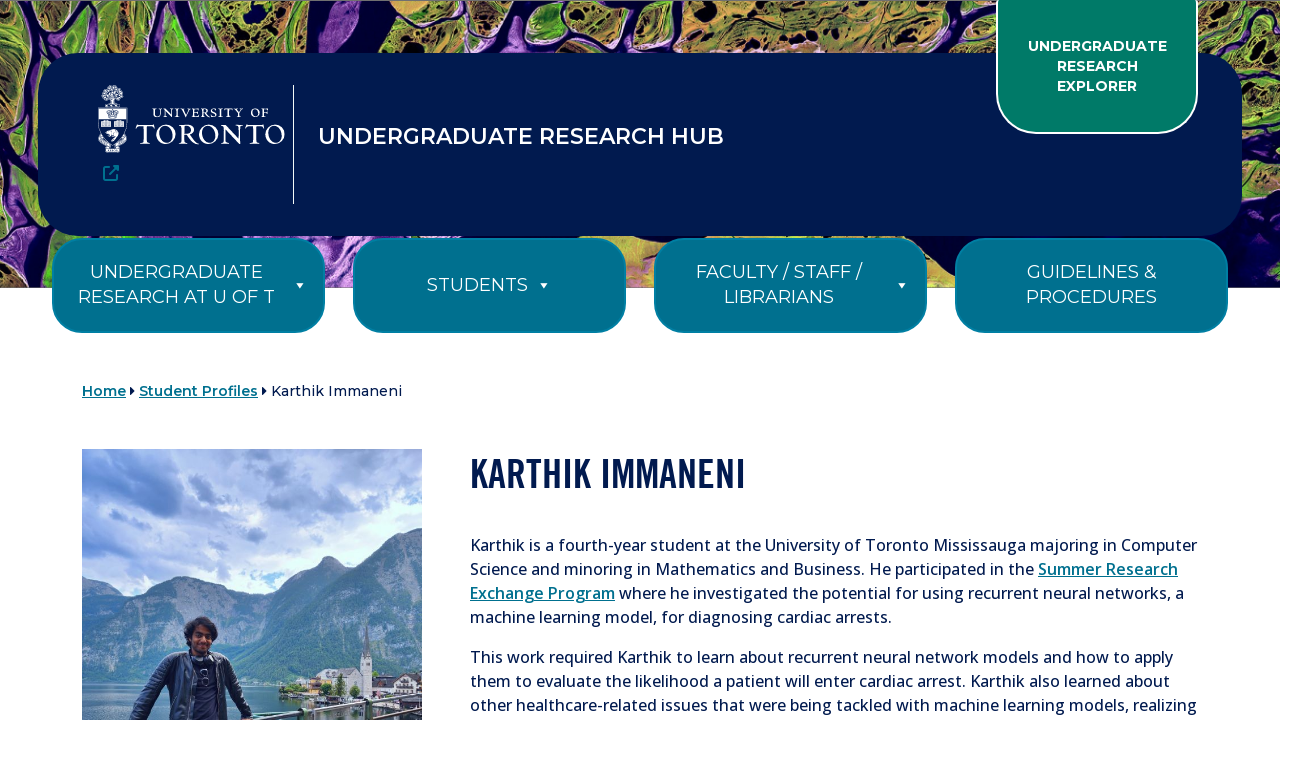

--- FILE ---
content_type: text/html; charset=UTF-8
request_url: https://undergraduateresearch.utoronto.ca/student_profiles/karthik-immaneni/
body_size: 17007
content:
<!DOCTYPE html><html lang="en-US">
<head>
	<meta charset="UTF-8">
	<meta name="viewport" content="width=device-width, initial-scale=1, shrink-to-fit=no">
	<link rel="profile" href="http://gmpg.org/xfn/11">
	<link rel="manifest" href="https://undergraduateresearch.utoronto.ca/wp-content/themes/undergradresearch/favicons/site.webmanifest" />
	<link rel="shortcut icon" href="https://undergraduateresearch.utoronto.ca/wp-content/themes/undergradresearch/favicons/favicon.ico" />
	<link rel="icon" type="image/vnd.microsoft.icon" href="https://undergraduateresearch.utoronto.ca/wp-content/themes/undergradresearch/favicons/favicon.ico" />
	<link rel="icon" type="image/x-icon" href="https://undergraduateresearch.utoronto.ca/wp-content/themes/undergradresearch/favicons/favicon.ico" />
	<link rel="icon" href="https://undergraduateresearch.utoronto.ca/wp-content/themes/undergradresearch/favicons/favicon.ico" />
	<link rel="icon" type="image/png" sizes="16x16" href="https://undergraduateresearch.utoronto.ca/wp-content/themes/undergradresearch/favicons/favicon-16x16.png" />
	<link rel="icon" type="image/png" sizes="32x32" href="https://undergraduateresearch.utoronto.ca/wp-content/themes/undergradresearch/favicons/favicon-32x32.png" />
	<link rel="icon" type="image/png" sizes="192x192" href="https://undergraduateresearch.utoronto.ca/wp-content/themes/undergradresearch/favicons/android-chrome-192x192.png" />
	<link rel="icon" type="image/png" sizes="512x512" href="https://undergraduateresearch.utoronto.ca/wp-content/themes/undergradresearch/favicons/android-chrome-512x512.png" />
	<link rel="apple-touch-icon" href="https://undergraduateresearch.utoronto.ca/wp-content/themes/undergradresearch/favicons/apple-touch-icon.png" />
	<link rel="mask-icon" href="https://undergraduateresearch.utoronto.ca/wp-content/themes/undergradresearch/favicons/safari-pinned-tab.svg" color="green" />
	<meta name='robots' content='index, follow, max-image-preview:large, max-snippet:-1, max-video-preview:-1' />

<!-- Google Tag Manager for WordPress by gtm4wp.com -->
<script data-cfasync="false" data-pagespeed-no-defer>
	var gtm4wp_datalayer_name = "dataLayer";
	var dataLayer = dataLayer || [];
</script>
<!-- End Google Tag Manager for WordPress by gtm4wp.com -->
	<!-- This site is optimized with the Yoast SEO plugin v26.3 - https://yoast.com/wordpress/plugins/seo/ -->
	<title>Karthik Immaneni - U of T Undergraduate Research Hub</title>
	<link rel="canonical" href="https://undergraduateresearch.utoronto.ca/student_profiles/karthik-immaneni/" />
	<meta property="og:locale" content="en_US" />
	<meta property="og:type" content="article" />
	<meta property="og:title" content="Karthik Immaneni - U of T Undergraduate Research Hub" />
	<meta property="og:description" content="Karthik is a fourth-year student at the University of Toronto Mississauga majoring in Computer Science and minoring in Mathematics and Business. He participated in the Summer Research Exchange Program where he investigated the potential for using recurrent neural networks, a machine learning model, for diagnosing cardiac arrests. This work required Karthik to learn about recurrent" />
	<meta property="og:url" content="https://undergraduateresearch.utoronto.ca/student_profiles/karthik-immaneni/" />
	<meta property="og:site_name" content="U of T Undergraduate Research Hub" />
	<meta property="article:modified_time" content="2024-02-01T15:14:18+00:00" />
	<meta property="og:image" content="https://undergraduateresearch.utoronto.ca/wp-content/uploads/Karthik_Immaneni.jpg" />
	<meta property="og:image:width" content="600" />
	<meta property="og:image:height" content="800" />
	<meta property="og:image:type" content="image/jpeg" />
	<meta name="twitter:card" content="summary_large_image" />
	<meta name="twitter:label1" content="Est. reading time" />
	<meta name="twitter:data1" content="1 minute" />
	<script type="application/ld+json" class="yoast-schema-graph">{"@context":"https://schema.org","@graph":[{"@type":"WebPage","@id":"https://undergraduateresearch.utoronto.ca/student_profiles/karthik-immaneni/","url":"https://undergraduateresearch.utoronto.ca/student_profiles/karthik-immaneni/","name":"Karthik Immaneni - U of T Undergraduate Research Hub","isPartOf":{"@id":"https://undergraduateresearch.utoronto.ca/#website"},"primaryImageOfPage":{"@id":"https://undergraduateresearch.utoronto.ca/student_profiles/karthik-immaneni/#primaryimage"},"image":{"@id":"https://undergraduateresearch.utoronto.ca/student_profiles/karthik-immaneni/#primaryimage"},"thumbnailUrl":"https://undergraduateresearch.utoronto.ca/wp-content/uploads/Karthik_Immaneni.jpg","datePublished":"2023-12-19T22:35:45+00:00","dateModified":"2024-02-01T15:14:18+00:00","breadcrumb":{"@id":"https://undergraduateresearch.utoronto.ca/student_profiles/karthik-immaneni/#breadcrumb"},"inLanguage":"en-US","potentialAction":[{"@type":"ReadAction","target":["https://undergraduateresearch.utoronto.ca/student_profiles/karthik-immaneni/"]}]},{"@type":"ImageObject","inLanguage":"en-US","@id":"https://undergraduateresearch.utoronto.ca/student_profiles/karthik-immaneni/#primaryimage","url":"https://undergraduateresearch.utoronto.ca/wp-content/uploads/Karthik_Immaneni.jpg","contentUrl":"https://undergraduateresearch.utoronto.ca/wp-content/uploads/Karthik_Immaneni.jpg","width":600,"height":800},{"@type":"BreadcrumbList","@id":"https://undergraduateresearch.utoronto.ca/student_profiles/karthik-immaneni/#breadcrumb","itemListElement":[{"@type":"ListItem","position":1,"name":"Home","item":"https://undergraduateresearch.utoronto.ca/"},{"@type":"ListItem","position":2,"name":"Student Profiles","item":"/student-profiles/"},{"@type":"ListItem","position":3,"name":"Karthik Immaneni"}]},{"@type":"WebSite","@id":"https://undergraduateresearch.utoronto.ca/#website","url":"https://undergraduateresearch.utoronto.ca/","name":"U of T Undergraduate Research Hub","description":"","publisher":{"@id":"https://undergraduateresearch.utoronto.ca/#organization"},"potentialAction":[{"@type":"SearchAction","target":{"@type":"EntryPoint","urlTemplate":"https://undergraduateresearch.utoronto.ca/?s={search_term_string}"},"query-input":{"@type":"PropertyValueSpecification","valueRequired":true,"valueName":"search_term_string"}}],"inLanguage":"en-US"},{"@type":"Organization","@id":"https://undergraduateresearch.utoronto.ca/#organization","name":"University of Toronto","url":"https://undergraduateresearch.utoronto.ca/","logo":{"@type":"ImageObject","inLanguage":"en-US","@id":"https://undergraduateresearch.utoronto.ca/#/schema/logo/image/","url":"https://undergraduateresearch.utoronto.ca/wp-content/uploads/UofT-logo.svg","contentUrl":"https://undergraduateresearch.utoronto.ca/wp-content/uploads/UofT-logo.svg","width":217,"height":79,"caption":"University of Toronto"},"image":{"@id":"https://undergraduateresearch.utoronto.ca/#/schema/logo/image/"}}]}</script>
	<!-- / Yoast SEO plugin. -->


<link rel='dns-prefetch' href='//www.googletagmanager.com' />
<link rel="alternate" type="application/rss+xml" title="U of T Undergraduate Research Hub &raquo; Feed" href="https://undergraduateresearch.utoronto.ca/feed/" />
<link rel="alternate" type="application/rss+xml" title="U of T Undergraduate Research Hub &raquo; Comments Feed" href="https://undergraduateresearch.utoronto.ca/comments/feed/" />
<link rel="alternate" title="oEmbed (JSON)" type="application/json+oembed" href="https://undergraduateresearch.utoronto.ca/wp-json/oembed/1.0/embed?url=https%3A%2F%2Fundergraduateresearch.utoronto.ca%2Fstudent_profiles%2Fkarthik-immaneni%2F" />
<link rel="alternate" title="oEmbed (XML)" type="text/xml+oembed" href="https://undergraduateresearch.utoronto.ca/wp-json/oembed/1.0/embed?url=https%3A%2F%2Fundergraduateresearch.utoronto.ca%2Fstudent_profiles%2Fkarthik-immaneni%2F&#038;format=xml" />
<style type='text/css' id='kt_global_css_variables'>
:root {
  --DarkBlue: #011A4F;
  --MediumBlue: #265CAD;
  --Blue: #00708F;
  --LightBlue: #E5F2F6;
  --DarkGreen: #0D534D;
  --Green: #007A68;
  --LightGreen: #8DA89F;
  --Purple: #515389;
  --Grey: #D0D1C9;
  --MediumGrey: #EDEDF3;
  --LightGrey: #F2F8F6;
  --White: #FFFFFF;
  --NeonGreen: #8EF55D;
}
</style>
<style id='wp-img-auto-sizes-contain-inline-css'>
img:is([sizes=auto i],[sizes^="auto," i]){contain-intrinsic-size:3000px 1500px}
/*# sourceURL=wp-img-auto-sizes-contain-inline-css */
</style>
<link rel='stylesheet' id='genesis-blocks-style-css-css' href='https://undergraduateresearch.utoronto.ca/wp-content/plugins/genesis-blocks/dist/style-blocks.build.css?ver=1752064020' media='all' />
<style id='wp-emoji-styles-inline-css'>

	img.wp-smiley, img.emoji {
		display: inline !important;
		border: none !important;
		box-shadow: none !important;
		height: 1em !important;
		width: 1em !important;
		margin: 0 0.07em !important;
		vertical-align: -0.1em !important;
		background: none !important;
		padding: 0 !important;
	}
/*# sourceURL=wp-emoji-styles-inline-css */
</style>
<style id='wp-block-library-inline-css'>
:root{--wp-block-synced-color:#7a00df;--wp-block-synced-color--rgb:122,0,223;--wp-bound-block-color:var(--wp-block-synced-color);--wp-editor-canvas-background:#ddd;--wp-admin-theme-color:#007cba;--wp-admin-theme-color--rgb:0,124,186;--wp-admin-theme-color-darker-10:#006ba1;--wp-admin-theme-color-darker-10--rgb:0,107,160.5;--wp-admin-theme-color-darker-20:#005a87;--wp-admin-theme-color-darker-20--rgb:0,90,135;--wp-admin-border-width-focus:2px}@media (min-resolution:192dpi){:root{--wp-admin-border-width-focus:1.5px}}.wp-element-button{cursor:pointer}:root .has-very-light-gray-background-color{background-color:#eee}:root .has-very-dark-gray-background-color{background-color:#313131}:root .has-very-light-gray-color{color:#eee}:root .has-very-dark-gray-color{color:#313131}:root .has-vivid-green-cyan-to-vivid-cyan-blue-gradient-background{background:linear-gradient(135deg,#00d084,#0693e3)}:root .has-purple-crush-gradient-background{background:linear-gradient(135deg,#34e2e4,#4721fb 50%,#ab1dfe)}:root .has-hazy-dawn-gradient-background{background:linear-gradient(135deg,#faaca8,#dad0ec)}:root .has-subdued-olive-gradient-background{background:linear-gradient(135deg,#fafae1,#67a671)}:root .has-atomic-cream-gradient-background{background:linear-gradient(135deg,#fdd79a,#004a59)}:root .has-nightshade-gradient-background{background:linear-gradient(135deg,#330968,#31cdcf)}:root .has-midnight-gradient-background{background:linear-gradient(135deg,#020381,#2874fc)}:root{--wp--preset--font-size--normal:16px;--wp--preset--font-size--huge:42px}.has-regular-font-size{font-size:1em}.has-larger-font-size{font-size:2.625em}.has-normal-font-size{font-size:var(--wp--preset--font-size--normal)}.has-huge-font-size{font-size:var(--wp--preset--font-size--huge)}.has-text-align-center{text-align:center}.has-text-align-left{text-align:left}.has-text-align-right{text-align:right}.has-fit-text{white-space:nowrap!important}#end-resizable-editor-section{display:none}.aligncenter{clear:both}.items-justified-left{justify-content:flex-start}.items-justified-center{justify-content:center}.items-justified-right{justify-content:flex-end}.items-justified-space-between{justify-content:space-between}.screen-reader-text{border:0;clip-path:inset(50%);height:1px;margin:-1px;overflow:hidden;padding:0;position:absolute;width:1px;word-wrap:normal!important}.screen-reader-text:focus{background-color:#ddd;clip-path:none;color:#444;display:block;font-size:1em;height:auto;left:5px;line-height:normal;padding:15px 23px 14px;text-decoration:none;top:5px;width:auto;z-index:100000}html :where(.has-border-color){border-style:solid}html :where([style*=border-top-color]){border-top-style:solid}html :where([style*=border-right-color]){border-right-style:solid}html :where([style*=border-bottom-color]){border-bottom-style:solid}html :where([style*=border-left-color]){border-left-style:solid}html :where([style*=border-width]){border-style:solid}html :where([style*=border-top-width]){border-top-style:solid}html :where([style*=border-right-width]){border-right-style:solid}html :where([style*=border-bottom-width]){border-bottom-style:solid}html :where([style*=border-left-width]){border-left-style:solid}html :where(img[class*=wp-image-]){height:auto;max-width:100%}:where(figure){margin:0 0 1em}html :where(.is-position-sticky){--wp-admin--admin-bar--position-offset:var(--wp-admin--admin-bar--height,0px)}@media screen and (max-width:600px){html :where(.is-position-sticky){--wp-admin--admin-bar--position-offset:0px}}

/*# sourceURL=wp-block-library-inline-css */
</style><style id='wp-block-image-inline-css'>
.wp-block-image>a,.wp-block-image>figure>a{display:inline-block}.wp-block-image img{box-sizing:border-box;height:auto;max-width:100%;vertical-align:bottom}@media not (prefers-reduced-motion){.wp-block-image img.hide{visibility:hidden}.wp-block-image img.show{animation:show-content-image .4s}}.wp-block-image[style*=border-radius] img,.wp-block-image[style*=border-radius]>a{border-radius:inherit}.wp-block-image.has-custom-border img{box-sizing:border-box}.wp-block-image.aligncenter{text-align:center}.wp-block-image.alignfull>a,.wp-block-image.alignwide>a{width:100%}.wp-block-image.alignfull img,.wp-block-image.alignwide img{height:auto;width:100%}.wp-block-image .aligncenter,.wp-block-image .alignleft,.wp-block-image .alignright,.wp-block-image.aligncenter,.wp-block-image.alignleft,.wp-block-image.alignright{display:table}.wp-block-image .aligncenter>figcaption,.wp-block-image .alignleft>figcaption,.wp-block-image .alignright>figcaption,.wp-block-image.aligncenter>figcaption,.wp-block-image.alignleft>figcaption,.wp-block-image.alignright>figcaption{caption-side:bottom;display:table-caption}.wp-block-image .alignleft{float:left;margin:.5em 1em .5em 0}.wp-block-image .alignright{float:right;margin:.5em 0 .5em 1em}.wp-block-image .aligncenter{margin-left:auto;margin-right:auto}.wp-block-image :where(figcaption){margin-bottom:1em;margin-top:.5em}.wp-block-image.is-style-circle-mask img{border-radius:9999px}@supports ((-webkit-mask-image:none) or (mask-image:none)) or (-webkit-mask-image:none){.wp-block-image.is-style-circle-mask img{border-radius:0;-webkit-mask-image:url('data:image/svg+xml;utf8,<svg viewBox="0 0 100 100" xmlns="http://www.w3.org/2000/svg"><circle cx="50" cy="50" r="50"/></svg>');mask-image:url('data:image/svg+xml;utf8,<svg viewBox="0 0 100 100" xmlns="http://www.w3.org/2000/svg"><circle cx="50" cy="50" r="50"/></svg>');mask-mode:alpha;-webkit-mask-position:center;mask-position:center;-webkit-mask-repeat:no-repeat;mask-repeat:no-repeat;-webkit-mask-size:contain;mask-size:contain}}:root :where(.wp-block-image.is-style-rounded img,.wp-block-image .is-style-rounded img){border-radius:9999px}.wp-block-image figure{margin:0}.wp-lightbox-container{display:flex;flex-direction:column;position:relative}.wp-lightbox-container img{cursor:zoom-in}.wp-lightbox-container img:hover+button{opacity:1}.wp-lightbox-container button{align-items:center;backdrop-filter:blur(16px) saturate(180%);background-color:#5a5a5a40;border:none;border-radius:4px;cursor:zoom-in;display:flex;height:20px;justify-content:center;opacity:0;padding:0;position:absolute;right:16px;text-align:center;top:16px;width:20px;z-index:100}@media not (prefers-reduced-motion){.wp-lightbox-container button{transition:opacity .2s ease}}.wp-lightbox-container button:focus-visible{outline:3px auto #5a5a5a40;outline:3px auto -webkit-focus-ring-color;outline-offset:3px}.wp-lightbox-container button:hover{cursor:pointer;opacity:1}.wp-lightbox-container button:focus{opacity:1}.wp-lightbox-container button:focus,.wp-lightbox-container button:hover,.wp-lightbox-container button:not(:hover):not(:active):not(.has-background){background-color:#5a5a5a40;border:none}.wp-lightbox-overlay{box-sizing:border-box;cursor:zoom-out;height:100vh;left:0;overflow:hidden;position:fixed;top:0;visibility:hidden;width:100%;z-index:100000}.wp-lightbox-overlay .close-button{align-items:center;cursor:pointer;display:flex;justify-content:center;min-height:40px;min-width:40px;padding:0;position:absolute;right:calc(env(safe-area-inset-right) + 16px);top:calc(env(safe-area-inset-top) + 16px);z-index:5000000}.wp-lightbox-overlay .close-button:focus,.wp-lightbox-overlay .close-button:hover,.wp-lightbox-overlay .close-button:not(:hover):not(:active):not(.has-background){background:none;border:none}.wp-lightbox-overlay .lightbox-image-container{height:var(--wp--lightbox-container-height);left:50%;overflow:hidden;position:absolute;top:50%;transform:translate(-50%,-50%);transform-origin:top left;width:var(--wp--lightbox-container-width);z-index:9999999999}.wp-lightbox-overlay .wp-block-image{align-items:center;box-sizing:border-box;display:flex;height:100%;justify-content:center;margin:0;position:relative;transform-origin:0 0;width:100%;z-index:3000000}.wp-lightbox-overlay .wp-block-image img{height:var(--wp--lightbox-image-height);min-height:var(--wp--lightbox-image-height);min-width:var(--wp--lightbox-image-width);width:var(--wp--lightbox-image-width)}.wp-lightbox-overlay .wp-block-image figcaption{display:none}.wp-lightbox-overlay button{background:none;border:none}.wp-lightbox-overlay .scrim{background-color:#fff;height:100%;opacity:.9;position:absolute;width:100%;z-index:2000000}.wp-lightbox-overlay.active{visibility:visible}@media not (prefers-reduced-motion){.wp-lightbox-overlay.active{animation:turn-on-visibility .25s both}.wp-lightbox-overlay.active img{animation:turn-on-visibility .35s both}.wp-lightbox-overlay.show-closing-animation:not(.active){animation:turn-off-visibility .35s both}.wp-lightbox-overlay.show-closing-animation:not(.active) img{animation:turn-off-visibility .25s both}.wp-lightbox-overlay.zoom.active{animation:none;opacity:1;visibility:visible}.wp-lightbox-overlay.zoom.active .lightbox-image-container{animation:lightbox-zoom-in .4s}.wp-lightbox-overlay.zoom.active .lightbox-image-container img{animation:none}.wp-lightbox-overlay.zoom.active .scrim{animation:turn-on-visibility .4s forwards}.wp-lightbox-overlay.zoom.show-closing-animation:not(.active){animation:none}.wp-lightbox-overlay.zoom.show-closing-animation:not(.active) .lightbox-image-container{animation:lightbox-zoom-out .4s}.wp-lightbox-overlay.zoom.show-closing-animation:not(.active) .lightbox-image-container img{animation:none}.wp-lightbox-overlay.zoom.show-closing-animation:not(.active) .scrim{animation:turn-off-visibility .4s forwards}}@keyframes show-content-image{0%{visibility:hidden}99%{visibility:hidden}to{visibility:visible}}@keyframes turn-on-visibility{0%{opacity:0}to{opacity:1}}@keyframes turn-off-visibility{0%{opacity:1;visibility:visible}99%{opacity:0;visibility:visible}to{opacity:0;visibility:hidden}}@keyframes lightbox-zoom-in{0%{transform:translate(calc((-100vw + var(--wp--lightbox-scrollbar-width))/2 + var(--wp--lightbox-initial-left-position)),calc(-50vh + var(--wp--lightbox-initial-top-position))) scale(var(--wp--lightbox-scale))}to{transform:translate(-50%,-50%) scale(1)}}@keyframes lightbox-zoom-out{0%{transform:translate(-50%,-50%) scale(1);visibility:visible}99%{visibility:visible}to{transform:translate(calc((-100vw + var(--wp--lightbox-scrollbar-width))/2 + var(--wp--lightbox-initial-left-position)),calc(-50vh + var(--wp--lightbox-initial-top-position))) scale(var(--wp--lightbox-scale));visibility:hidden}}
/*# sourceURL=https://undergraduateresearch.utoronto.ca/wp-includes/blocks/image/style.min.css */
</style>
<style id='wp-block-spacer-inline-css'>
.wp-block-spacer{clear:both}
/*# sourceURL=https://undergraduateresearch.utoronto.ca/wp-includes/blocks/spacer/style.min.css */
</style>
<style id='global-styles-inline-css'>
:root{--wp--preset--aspect-ratio--square: 1;--wp--preset--aspect-ratio--4-3: 4/3;--wp--preset--aspect-ratio--3-4: 3/4;--wp--preset--aspect-ratio--3-2: 3/2;--wp--preset--aspect-ratio--2-3: 2/3;--wp--preset--aspect-ratio--16-9: 16/9;--wp--preset--aspect-ratio--9-16: 9/16;--wp--preset--color--black: #000000;--wp--preset--color--cyan-bluish-gray: #abb8c3;--wp--preset--color--white: #ffffff;--wp--preset--color--pale-pink: #f78da7;--wp--preset--color--vivid-red: #cf2e2e;--wp--preset--color--luminous-vivid-orange: #ff6900;--wp--preset--color--luminous-vivid-amber: #fcb900;--wp--preset--color--light-green-cyan: #7bdcb5;--wp--preset--color--vivid-green-cyan: #00d084;--wp--preset--color--pale-cyan-blue: #8ed1fc;--wp--preset--color--vivid-cyan-blue: #0693e3;--wp--preset--color--vivid-purple: #9b51e0;--wp--preset--color--central-palette-1: #011A4F;--wp--preset--color--central-palette-2: #265CAD;--wp--preset--color--central-palette-3: #00708F;--wp--preset--color--central-palette-12: #E5F2F6;--wp--preset--color--central-palette-4: #0D534D;--wp--preset--color--central-palette-5: #007A68;--wp--preset--color--central-palette-6: #8DA89F;--wp--preset--color--central-palette-7: #515389;--wp--preset--color--central-palette-8: #D0D1C9;--wp--preset--color--central-palette-13: #EDEDF3;--wp--preset--color--central-palette-9: #F2F8F6;--wp--preset--color--central-palette-10: #FFFFFF;--wp--preset--color--central-palette-11: #8EF55D;--wp--preset--gradient--vivid-cyan-blue-to-vivid-purple: linear-gradient(135deg,rgb(6,147,227) 0%,rgb(155,81,224) 100%);--wp--preset--gradient--light-green-cyan-to-vivid-green-cyan: linear-gradient(135deg,rgb(122,220,180) 0%,rgb(0,208,130) 100%);--wp--preset--gradient--luminous-vivid-amber-to-luminous-vivid-orange: linear-gradient(135deg,rgb(252,185,0) 0%,rgb(255,105,0) 100%);--wp--preset--gradient--luminous-vivid-orange-to-vivid-red: linear-gradient(135deg,rgb(255,105,0) 0%,rgb(207,46,46) 100%);--wp--preset--gradient--very-light-gray-to-cyan-bluish-gray: linear-gradient(135deg,rgb(238,238,238) 0%,rgb(169,184,195) 100%);--wp--preset--gradient--cool-to-warm-spectrum: linear-gradient(135deg,rgb(74,234,220) 0%,rgb(151,120,209) 20%,rgb(207,42,186) 40%,rgb(238,44,130) 60%,rgb(251,105,98) 80%,rgb(254,248,76) 100%);--wp--preset--gradient--blush-light-purple: linear-gradient(135deg,rgb(255,206,236) 0%,rgb(152,150,240) 100%);--wp--preset--gradient--blush-bordeaux: linear-gradient(135deg,rgb(254,205,165) 0%,rgb(254,45,45) 50%,rgb(107,0,62) 100%);--wp--preset--gradient--luminous-dusk: linear-gradient(135deg,rgb(255,203,112) 0%,rgb(199,81,192) 50%,rgb(65,88,208) 100%);--wp--preset--gradient--pale-ocean: linear-gradient(135deg,rgb(255,245,203) 0%,rgb(182,227,212) 50%,rgb(51,167,181) 100%);--wp--preset--gradient--electric-grass: linear-gradient(135deg,rgb(202,248,128) 0%,rgb(113,206,126) 100%);--wp--preset--gradient--midnight: linear-gradient(135deg,rgb(2,3,129) 0%,rgb(40,116,252) 100%);--wp--preset--font-size--small: 13px;--wp--preset--font-size--medium: 20px;--wp--preset--font-size--large: 36px;--wp--preset--font-size--x-large: 42px;--wp--preset--spacing--20: 0.44rem;--wp--preset--spacing--30: 0.67rem;--wp--preset--spacing--40: 1rem;--wp--preset--spacing--50: 1.5rem;--wp--preset--spacing--60: 2.25rem;--wp--preset--spacing--70: 3.38rem;--wp--preset--spacing--80: 5.06rem;--wp--preset--shadow--natural: 6px 6px 9px rgba(0, 0, 0, 0.2);--wp--preset--shadow--deep: 12px 12px 50px rgba(0, 0, 0, 0.4);--wp--preset--shadow--sharp: 6px 6px 0px rgba(0, 0, 0, 0.2);--wp--preset--shadow--outlined: 6px 6px 0px -3px rgb(255, 255, 255), 6px 6px rgb(0, 0, 0);--wp--preset--shadow--crisp: 6px 6px 0px rgb(0, 0, 0);}:where(.is-layout-flex){gap: 0.5em;}:where(.is-layout-grid){gap: 0.5em;}body .is-layout-flex{display: flex;}.is-layout-flex{flex-wrap: wrap;align-items: center;}.is-layout-flex > :is(*, div){margin: 0;}body .is-layout-grid{display: grid;}.is-layout-grid > :is(*, div){margin: 0;}:where(.wp-block-columns.is-layout-flex){gap: 2em;}:where(.wp-block-columns.is-layout-grid){gap: 2em;}:where(.wp-block-post-template.is-layout-flex){gap: 1.25em;}:where(.wp-block-post-template.is-layout-grid){gap: 1.25em;}.has-black-color{color: var(--wp--preset--color--black) !important;}.has-cyan-bluish-gray-color{color: var(--wp--preset--color--cyan-bluish-gray) !important;}.has-white-color{color: var(--wp--preset--color--white) !important;}.has-pale-pink-color{color: var(--wp--preset--color--pale-pink) !important;}.has-vivid-red-color{color: var(--wp--preset--color--vivid-red) !important;}.has-luminous-vivid-orange-color{color: var(--wp--preset--color--luminous-vivid-orange) !important;}.has-luminous-vivid-amber-color{color: var(--wp--preset--color--luminous-vivid-amber) !important;}.has-light-green-cyan-color{color: var(--wp--preset--color--light-green-cyan) !important;}.has-vivid-green-cyan-color{color: var(--wp--preset--color--vivid-green-cyan) !important;}.has-pale-cyan-blue-color{color: var(--wp--preset--color--pale-cyan-blue) !important;}.has-vivid-cyan-blue-color{color: var(--wp--preset--color--vivid-cyan-blue) !important;}.has-vivid-purple-color{color: var(--wp--preset--color--vivid-purple) !important;}.has-black-background-color{background-color: var(--wp--preset--color--black) !important;}.has-cyan-bluish-gray-background-color{background-color: var(--wp--preset--color--cyan-bluish-gray) !important;}.has-white-background-color{background-color: var(--wp--preset--color--white) !important;}.has-pale-pink-background-color{background-color: var(--wp--preset--color--pale-pink) !important;}.has-vivid-red-background-color{background-color: var(--wp--preset--color--vivid-red) !important;}.has-luminous-vivid-orange-background-color{background-color: var(--wp--preset--color--luminous-vivid-orange) !important;}.has-luminous-vivid-amber-background-color{background-color: var(--wp--preset--color--luminous-vivid-amber) !important;}.has-light-green-cyan-background-color{background-color: var(--wp--preset--color--light-green-cyan) !important;}.has-vivid-green-cyan-background-color{background-color: var(--wp--preset--color--vivid-green-cyan) !important;}.has-pale-cyan-blue-background-color{background-color: var(--wp--preset--color--pale-cyan-blue) !important;}.has-vivid-cyan-blue-background-color{background-color: var(--wp--preset--color--vivid-cyan-blue) !important;}.has-vivid-purple-background-color{background-color: var(--wp--preset--color--vivid-purple) !important;}.has-black-border-color{border-color: var(--wp--preset--color--black) !important;}.has-cyan-bluish-gray-border-color{border-color: var(--wp--preset--color--cyan-bluish-gray) !important;}.has-white-border-color{border-color: var(--wp--preset--color--white) !important;}.has-pale-pink-border-color{border-color: var(--wp--preset--color--pale-pink) !important;}.has-vivid-red-border-color{border-color: var(--wp--preset--color--vivid-red) !important;}.has-luminous-vivid-orange-border-color{border-color: var(--wp--preset--color--luminous-vivid-orange) !important;}.has-luminous-vivid-amber-border-color{border-color: var(--wp--preset--color--luminous-vivid-amber) !important;}.has-light-green-cyan-border-color{border-color: var(--wp--preset--color--light-green-cyan) !important;}.has-vivid-green-cyan-border-color{border-color: var(--wp--preset--color--vivid-green-cyan) !important;}.has-pale-cyan-blue-border-color{border-color: var(--wp--preset--color--pale-cyan-blue) !important;}.has-vivid-cyan-blue-border-color{border-color: var(--wp--preset--color--vivid-cyan-blue) !important;}.has-vivid-purple-border-color{border-color: var(--wp--preset--color--vivid-purple) !important;}.has-vivid-cyan-blue-to-vivid-purple-gradient-background{background: var(--wp--preset--gradient--vivid-cyan-blue-to-vivid-purple) !important;}.has-light-green-cyan-to-vivid-green-cyan-gradient-background{background: var(--wp--preset--gradient--light-green-cyan-to-vivid-green-cyan) !important;}.has-luminous-vivid-amber-to-luminous-vivid-orange-gradient-background{background: var(--wp--preset--gradient--luminous-vivid-amber-to-luminous-vivid-orange) !important;}.has-luminous-vivid-orange-to-vivid-red-gradient-background{background: var(--wp--preset--gradient--luminous-vivid-orange-to-vivid-red) !important;}.has-very-light-gray-to-cyan-bluish-gray-gradient-background{background: var(--wp--preset--gradient--very-light-gray-to-cyan-bluish-gray) !important;}.has-cool-to-warm-spectrum-gradient-background{background: var(--wp--preset--gradient--cool-to-warm-spectrum) !important;}.has-blush-light-purple-gradient-background{background: var(--wp--preset--gradient--blush-light-purple) !important;}.has-blush-bordeaux-gradient-background{background: var(--wp--preset--gradient--blush-bordeaux) !important;}.has-luminous-dusk-gradient-background{background: var(--wp--preset--gradient--luminous-dusk) !important;}.has-pale-ocean-gradient-background{background: var(--wp--preset--gradient--pale-ocean) !important;}.has-electric-grass-gradient-background{background: var(--wp--preset--gradient--electric-grass) !important;}.has-midnight-gradient-background{background: var(--wp--preset--gradient--midnight) !important;}.has-small-font-size{font-size: var(--wp--preset--font-size--small) !important;}.has-medium-font-size{font-size: var(--wp--preset--font-size--medium) !important;}.has-large-font-size{font-size: var(--wp--preset--font-size--large) !important;}.has-x-large-font-size{font-size: var(--wp--preset--font-size--x-large) !important;}
/*# sourceURL=global-styles-inline-css */
</style>

<style id='classic-theme-styles-inline-css'>
/*! This file is auto-generated */
.wp-block-button__link{color:#fff;background-color:#32373c;border-radius:9999px;box-shadow:none;text-decoration:none;padding:calc(.667em + 2px) calc(1.333em + 2px);font-size:1.125em}.wp-block-file__button{background:#32373c;color:#fff;text-decoration:none}
/*# sourceURL=/wp-includes/css/classic-themes.min.css */
</style>
<link rel='stylesheet' id='megamenu-css' href='https://undergraduateresearch.utoronto.ca/wp-content/uploads/maxmegamenu/style.css?ver=4111e5' media='all' />
<link rel='stylesheet' id='dashicons-css' href='https://undergraduateresearch.utoronto.ca/wp-includes/css/dashicons.min.css?ver=6.9' media='all' />
<link rel='stylesheet' id='search-filter-plugin-styles-css' href='https://undergraduateresearch.utoronto.ca/wp-content/plugins/search-filter-pro/public/assets/css/search-filter.min.css?ver=2.5.21' media='all' />
<link rel='stylesheet' id='adhomebootstrap-vendor-styles-css' href='https://undergraduateresearch.utoronto.ca/wp-content/themes/undergradresearch/css/assets-vendor.css?ver=1.0.13' media='all' />
<link rel='stylesheet' id='adhomebootstrap-styles-css' href='https://undergraduateresearch.utoronto.ca/wp-content/themes/undergradresearch/css/theme.css?ver=1.0.13' media='all' />
<style id='kadence-blocks-global-variables-inline-css'>
:root {--global-kb-font-size-sm:clamp(0.8rem, 0.73rem + 0.217vw, 0.9rem);--global-kb-font-size-md:clamp(1.1rem, 0.995rem + 0.326vw, 1.25rem);--global-kb-font-size-lg:clamp(1.75rem, 1.576rem + 0.543vw, 2rem);--global-kb-font-size-xl:clamp(2.25rem, 1.728rem + 1.63vw, 3rem);--global-kb-font-size-xxl:clamp(2.5rem, 1.456rem + 3.26vw, 4rem);--global-kb-font-size-xxxl:clamp(2.75rem, 0.489rem + 7.065vw, 6rem);}:root {--global-palette1: #3182CE;--global-palette2: #2B6CB0;--global-palette3: #1A202C;--global-palette4: #2D3748;--global-palette5: #4A5568;--global-palette6: #718096;--global-palette7: #EDF2F7;--global-palette8: #F7FAFC;--global-palette9: #ffffff;}
/*# sourceURL=kadence-blocks-global-variables-inline-css */
</style>
<link rel='stylesheet' id='wp-block-paragraph-css' href='https://undergraduateresearch.utoronto.ca/wp-includes/blocks/paragraph/style.min.css?ver=6.9' media='all' />
<script src="https://undergraduateresearch.utoronto.ca/wp-includes/js/jquery/jquery.min.js?ver=3.7.1" id="jquery-core-js"></script>
<script src="https://undergraduateresearch.utoronto.ca/wp-includes/js/jquery/jquery-migrate.min.js?ver=3.4.1" id="jquery-migrate-js"></script>
<script id="search-filter-plugin-build-js-extra">
var SF_LDATA = {"ajax_url":"https://undergraduateresearch.utoronto.ca/wp-admin/admin-ajax.php","home_url":"https://undergraduateresearch.utoronto.ca/","extensions":[]};
//# sourceURL=search-filter-plugin-build-js-extra
</script>
<script src="https://undergraduateresearch.utoronto.ca/wp-content/plugins/search-filter-pro/public/assets/js/search-filter-build.min.js?ver=2.5.21" id="search-filter-plugin-build-js"></script>
<script src="https://undergraduateresearch.utoronto.ca/wp-content/plugins/search-filter-pro/public/assets/js/select2.min.js?ver=2.5.21" id="search-filter-plugin-select2-js"></script>

<!-- Google tag (gtag.js) snippet added by Site Kit -->
<!-- Google Analytics snippet added by Site Kit -->
<script src="https://www.googletagmanager.com/gtag/js?id=GT-MR5CWTV" id="google_gtagjs-js" async></script>
<script id="google_gtagjs-js-after">
window.dataLayer = window.dataLayer || [];function gtag(){dataLayer.push(arguments);}
gtag("set","linker",{"domains":["undergraduateresearch.utoronto.ca"]});
gtag("js", new Date());
gtag("set", "developer_id.dZTNiMT", true);
gtag("config", "GT-MR5CWTV");
//# sourceURL=google_gtagjs-js-after
</script>
<link rel="https://api.w.org/" href="https://undergraduateresearch.utoronto.ca/wp-json/" /><link rel="alternate" title="JSON" type="application/json" href="https://undergraduateresearch.utoronto.ca/wp-json/wp/v2/student_profiles/659" /><link rel="EditURI" type="application/rsd+xml" title="RSD" href="https://undergraduateresearch.utoronto.ca/xmlrpc.php?rsd" />
<link rel='shortlink' href='https://undergraduateresearch.utoronto.ca/?p=659' />
<meta name="generator" content="Site Kit by Google 1.165.0" />
<!-- Google Tag Manager for WordPress by gtm4wp.com -->
<!-- GTM Container placement set to automatic -->
<script data-cfasync="false" data-pagespeed-no-defer>
	var dataLayer_content = {"pagePostType":"student_profiles","pagePostType2":"single-student_profiles","pagePostAuthor":"Jennifer Evans"};
	dataLayer.push( dataLayer_content );
</script>
<script data-cfasync="false" data-pagespeed-no-defer>
(function(w,d,s,l,i){w[l]=w[l]||[];w[l].push({'gtm.start':
new Date().getTime(),event:'gtm.js'});var f=d.getElementsByTagName(s)[0],
j=d.createElement(s),dl=l!='dataLayer'?'&l='+l:'';j.async=true;j.src=
'//www.googletagmanager.com/gtm.js?id='+i+dl;f.parentNode.insertBefore(j,f);
})(window,document,'script','dataLayer','GTM-5JLBSRNK');
</script>
<!-- End Google Tag Manager for WordPress by gtm4wp.com --><style>
	a[href^='https://']:not([href*='undergraduateresearch.utoronto.ca']):not([href$='.pdf'])::after {
		content: '\f35d';
		font-family: 'Font Awesome 5 Free';
		padding-left: 5px;
	}
	</style><meta name="mobile-web-app-capable" content="yes">
<meta name="apple-mobile-web-app-capable" content="yes">
<meta name="apple-mobile-web-app-title" content="U of T Undergraduate Research Hub - ">
<link rel="icon" href="https://undergraduateresearch.utoronto.ca/wp-content/uploads/favicon-32x32-1-1.webp" sizes="32x32" />
<link rel="icon" href="https://undergraduateresearch.utoronto.ca/wp-content/uploads/favicon-32x32-1-1.webp" sizes="192x192" />
<link rel="apple-touch-icon" href="https://undergraduateresearch.utoronto.ca/wp-content/uploads/favicon-32x32-1-1.webp" />
<meta name="msapplication-TileImage" content="https://undergraduateresearch.utoronto.ca/wp-content/uploads/favicon-32x32-1-1.webp" />
<style id="kt_central_palette_gutenberg_css" type="text/css">.has-central-palette-1-color{color:#011A4F !important}.has-central-palette-1-background-color{background-color:#011A4F !important}.has-central-palette-2-color{color:#265CAD !important}.has-central-palette-2-background-color{background-color:#265CAD !important}.has-central-palette-3-color{color:#00708F !important}.has-central-palette-3-background-color{background-color:#00708F !important}.has-central-palette-12-color{color:#E5F2F6 !important}.has-central-palette-12-background-color{background-color:#E5F2F6 !important}.has-central-palette-4-color{color:#0D534D !important}.has-central-palette-4-background-color{background-color:#0D534D !important}.has-central-palette-5-color{color:#007A68 !important}.has-central-palette-5-background-color{background-color:#007A68 !important}.has-central-palette-6-color{color:#8DA89F !important}.has-central-palette-6-background-color{background-color:#8DA89F !important}.has-central-palette-7-color{color:#515389 !important}.has-central-palette-7-background-color{background-color:#515389 !important}.has-central-palette-8-color{color:#D0D1C9 !important}.has-central-palette-8-background-color{background-color:#D0D1C9 !important}.has-central-palette-13-color{color:#EDEDF3 !important}.has-central-palette-13-background-color{background-color:#EDEDF3 !important}.has-central-palette-9-color{color:#F2F8F6 !important}.has-central-palette-9-background-color{background-color:#F2F8F6 !important}.has-central-palette-10-color{color:#FFFFFF !important}.has-central-palette-10-background-color{background-color:#FFFFFF !important}.has-central-palette-11-color{color:#8EF55D !important}.has-central-palette-11-background-color{background-color:#8EF55D !important}
</style>
<style type="text/css">/** Mega Menu CSS: fs **/</style>
<link rel='stylesheet' id='kb-button-deprecated-styles-css' href='https://undergraduateresearch.utoronto.ca/wp-content/plugins/kadence-blocks/includes/assets/css/kb-button-deprecated-style.min.css?ver=3.5.27' media='all' />
<link rel='stylesheet' id='otter-animation-css' href='https://undergraduateresearch.utoronto.ca/wp-content/plugins/blocks-animation/build/animation/index.css?ver=85c87361b4be0dc88708' media='all' />
</head>

<body class="wp-singular student_profiles-template-default single single-student_profiles postid-659 wp-custom-logo wp-embed-responsive wp-theme-understrap wp-child-theme-undergradresearch mega-menu-primary page-karthik-immaneni understrap-no-sidebar" itemscope itemtype="http://schema.org/WebSite">

<!-- GTM Container placement set to automatic -->
<!-- Google Tag Manager (noscript) -->
				<noscript><iframe src="https://www.googletagmanager.com/ns.html?id=GTM-5JLBSRNK" height="0" width="0" style="display:none;visibility:hidden" aria-hidden="true"></iframe></noscript>
<!-- End Google Tag Manager (noscript) --><div class="site" id="page">


<a class="skip-link visually-hidden-focusable" href="#content">
	Skip to content</a>



	<!-- ******************* The Header Full-width or Static Hero Widget Area ******************* -->

	<div class="wrapper" id="wrapper-statichero" role="header">

		<div class="container-fluid" id="statichero-content" tabindex="-1">

			<div class="row">

				<div id="block-11" class="static-hero-widget widget_block widget-count-1 col-md-12"><link rel='stylesheet' id='kadence-blocks-column-css' href='https://undergraduateresearch.utoronto.ca/wp-content/plugins/kadence-blocks/dist/style-blocks-column.css?ver=3.5.27' media='all' />
<link rel='stylesheet' id='kadence-blocks-advancedbtn-css' href='https://undergraduateresearch.utoronto.ca/wp-content/plugins/kadence-blocks/dist/style-blocks-advancedbtn.css?ver=3.5.27' media='all' />
<link rel='stylesheet' id='kadence-blocks-rowlayout-css' href='https://undergraduateresearch.utoronto.ca/wp-content/plugins/kadence-blocks/dist/style-blocks-rowlayout.css?ver=3.5.27' media='all' />
<style>.kb-row-layout-idblock-11_189db1-4d > .kt-row-column-wrap{align-content:start;}:where(.kb-row-layout-idblock-11_189db1-4d > .kt-row-column-wrap) > .wp-block-kadence-column{justify-content:start;}.kb-row-layout-idblock-11_189db1-4d > .kt-row-column-wrap{column-gap:var(--global-kb-gap-none, 0rem );row-gap:var(--global-kb-gap-none, 0rem );padding-top:0px;padding-right:0px;padding-bottom:0px;padding-left:0px;grid-template-columns:minmax(0, 1fr);}.kb-row-layout-idblock-11_189db1-4d > .kt-row-layout-overlay{opacity:0.30;}@media all and (max-width: 1024px){.kb-row-layout-idblock-11_189db1-4d > .kt-row-column-wrap{grid-template-columns:minmax(0, 1fr);}}@media all and (max-width: 767px){.kb-row-layout-idblock-11_189db1-4d > .kt-row-column-wrap{grid-template-columns:minmax(0, 1fr);}}</style><div class="kb-row-layout-wrap kb-row-layout-idblock-11_189db1-4d alignnone wp-block-kadence-rowlayout" id="m-0-p-0"><div class="kt-row-column-wrap kt-has-2-columns kt-row-layout-row kt-tab-layout-row kt-mobile-layout-row kt-row-valign-top">
<style>.kadence-column815db6-bd > .kt-inside-inner-col{padding-top:0px;padding-right:0px;padding-left:0px;}.kadence-column815db6-bd > .kt-inside-inner-col,.kadence-column815db6-bd > .kt-inside-inner-col:before{border-top-left-radius:0px;border-top-right-radius:0px;border-bottom-right-radius:0px;border-bottom-left-radius:0px;}.kadence-column815db6-bd > .kt-inside-inner-col{column-gap:var(--global-kb-gap-sm, 1rem);}.kadence-column815db6-bd > .kt-inside-inner-col{flex-direction:column;}.kadence-column815db6-bd > .kt-inside-inner-col > .aligncenter{width:100%;}.kadence-column815db6-bd > .kt-inside-inner-col:before{opacity:0.3;}.kadence-column815db6-bd{position:relative;}.kadence-column815db6-bd, .kt-inside-inner-col > .kadence-column815db6-bd:not(.specificity){margin-top:0px;margin-right:0px;margin-left:0px;}@media all and (max-width: 1024px){.kadence-column815db6-bd > .kt-inside-inner-col{flex-direction:column;justify-content:center;}}@media all and (max-width: 767px){.kadence-column815db6-bd > .kt-inside-inner-col{flex-direction:column;justify-content:center;}}</style>
<div class="wp-block-kadence-column kadence-column815db6-bd"><div class="kt-inside-inner-col"><style>.kb-row-layout-wrap.wp-block-kadence-rowlayout.kb-row-layout-id57f911-61{margin-top:0px;margin-bottom:0px;}.kb-row-layout-id57f911-61 > .kt-row-column-wrap{align-content:start;}:where(.kb-row-layout-id57f911-61 > .kt-row-column-wrap) > .wp-block-kadence-column{justify-content:start;}.kb-row-layout-id57f911-61 > .kt-row-column-wrap{column-gap:var(--global-kb-gap-md, 2rem);row-gap:var(--global-kb-gap-none, 0rem );padding-top:0%;padding-right:3%;padding-bottom:4%;padding-left:3%;grid-template-columns:minmax(0, 1fr);}.kb-row-layout-id57f911-61{background-image:url('https://undergraduateresearch.utoronto.ca/wp-content/uploads/usgs-qTV-1.png');background-size:cover;background-position:center center;background-attachment:scroll;background-repeat:no-repeat;}.kb-row-layout-id57f911-61 > .kt-row-layout-overlay{opacity:0.30;}@media all and (max-width: 1024px){.kb-row-layout-id57f911-61 > .kt-row-column-wrap{grid-template-columns:minmax(0, 1fr);}}@media all and (max-width: 767px){.kb-row-layout-id57f911-61 > .kt-row-column-wrap{grid-template-columns:minmax(0, 1fr);}}</style><div class="kb-row-layout-wrap kb-row-layout-id57f911-61 alignnone kt-row-has-bg headerbkgd wp-block-kadence-rowlayout"><div class="kt-row-column-wrap kt-has-2-columns kt-row-layout-row kt-tab-layout-row kt-mobile-layout-row kt-row-valign-top">
<style>.kadence-columnfc9261-9f > .kt-inside-inner-col{padding-top:0px;}.kadence-columnfc9261-9f > .kt-inside-inner-col,.kadence-columnfc9261-9f > .kt-inside-inner-col:before{border-top-left-radius:0px;border-top-right-radius:0px;border-bottom-right-radius:0px;border-bottom-left-radius:0px;}.kadence-columnfc9261-9f > .kt-inside-inner-col{column-gap:var(--global-kb-gap-sm, 1rem);}.kadence-columnfc9261-9f > .kt-inside-inner-col{flex-direction:column;}.kadence-columnfc9261-9f > .kt-inside-inner-col > .aligncenter{width:100%;}.kadence-columnfc9261-9f > .kt-inside-inner-col:before{opacity:0.3;}.kadence-columnfc9261-9f{text-align:right;}.kadence-columnfc9261-9f{z-index:9;position:relative;}.kadence-columnfc9261-9f, .kt-inside-inner-col > .kadence-columnfc9261-9f:not(.specificity){margin-top:0px;}@media all and (max-width: 1024px){.kadence-columnfc9261-9f > .kt-inside-inner-col{flex-direction:column;justify-content:center;}}@media all and (max-width: 767px){.kadence-columnfc9261-9f > .kt-inside-inner-col{flex-direction:column;justify-content:center;}}</style>
<div class="wp-block-kadence-column kadence-columnfc9261-9f topnav"><div class="kt-inside-inner-col"><style>.kb-row-layout-id98d3a0-9d > .kt-row-column-wrap{align-content:start;}:where(.kb-row-layout-id98d3a0-9d > .kt-row-column-wrap) > .wp-block-kadence-column{justify-content:start;}.kb-row-layout-id98d3a0-9d > .kt-row-column-wrap{column-gap:var(--global-kb-gap-md, 2rem);row-gap:var(--global-kb-gap-md, 2rem);padding-top:0px;padding-bottom:0px;grid-template-columns:minmax(0, calc(60% - ((var(--global-kb-gap-md, 2rem) * 2 )/3)))minmax(0, calc(20% - ((var(--global-kb-gap-md, 2rem) * 2 )/3)))minmax(0, calc(20% - ((var(--global-kb-gap-md, 2rem) * 2 )/3)));}.kb-row-layout-id98d3a0-9d > .kt-row-layout-overlay{opacity:0.30;}@media all and (max-width: 1024px){.kb-row-layout-id98d3a0-9d > .kt-row-column-wrap > div:not(.added-for-specificity){grid-column:initial;}}@media all and (max-width: 1024px){.kb-row-layout-id98d3a0-9d > .kt-row-column-wrap{grid-template-columns:repeat(3, minmax(0, 1fr));}}@media all and (max-width: 767px){.kb-row-layout-id98d3a0-9d > .kt-row-column-wrap{column-gap:var(--global-kb-gap-none, 0rem );row-gap:var(--global-kb-gap-none, 0rem );grid-template-columns:minmax(0, 1fr);}.kb-row-layout-id98d3a0-9d > .kt-row-column-wrap > div:not(.added-for-specificity){grid-column:initial;}}</style><div class="kb-row-layout-wrap kb-row-layout-id98d3a0-9d alignnone container  wp-block-kadence-rowlayout"><div class="kt-row-column-wrap kt-has-3-columns kt-row-layout-equal kt-tab-layout-inherit kt-mobile-layout-row kt-row-valign-top">
<style>.kadence-columnf4f1bd-f7 > .kt-inside-inner-col,.kadence-columnf4f1bd-f7 > .kt-inside-inner-col:before{border-top-left-radius:0px;border-top-right-radius:0px;border-bottom-right-radius:0px;border-bottom-left-radius:0px;}.kadence-columnf4f1bd-f7 > .kt-inside-inner-col{column-gap:var(--global-kb-gap-sm, 1rem);}.kadence-columnf4f1bd-f7 > .kt-inside-inner-col{flex-direction:column;}.kadence-columnf4f1bd-f7 > .kt-inside-inner-col > .aligncenter{width:100%;}.kadence-columnf4f1bd-f7 > .kt-inside-inner-col:before{opacity:0.3;}.kadence-columnf4f1bd-f7{position:relative;}@media all and (max-width: 1024px){.kadence-columnf4f1bd-f7 > .kt-inside-inner-col{flex-direction:column;justify-content:center;}}@media all and (max-width: 767px){.kadence-columnf4f1bd-f7 > .kt-inside-inner-col{flex-direction:column;justify-content:center;}}</style>
<div class="wp-block-kadence-column kadence-columnf4f1bd-f7"><div class="kt-inside-inner-col"></div></div>


<style>.kadence-columna2de61-cc > .kt-inside-inner-col,.kadence-columna2de61-cc > .kt-inside-inner-col:before{border-top-left-radius:0px;border-top-right-radius:0px;border-bottom-right-radius:0px;border-bottom-left-radius:0px;}.kadence-columna2de61-cc > .kt-inside-inner-col{column-gap:var(--global-kb-gap-sm, 1rem);}.kadence-columna2de61-cc > .kt-inside-inner-col{flex-direction:column;}.kadence-columna2de61-cc > .kt-inside-inner-col > .aligncenter{width:100%;}.kadence-columna2de61-cc > .kt-inside-inner-col:before{opacity:0.3;}.kadence-columna2de61-cc{position:relative;}@media all and (max-width: 1024px){.kadence-columna2de61-cc > .kt-inside-inner-col{flex-direction:column;justify-content:center;}}@media all and (max-width: 767px){.kadence-columna2de61-cc > .kt-inside-inner-col{flex-direction:column;justify-content:center;}}</style>
<div class="wp-block-kadence-column kadence-columna2de61-cc"><div class="kt-inside-inner-col"></div></div>


<style>.kadence-column0ebb86-7f > .kt-inside-inner-col,.kadence-column0ebb86-7f > .kt-inside-inner-col:before{border-top-left-radius:0px;border-top-right-radius:0px;border-bottom-right-radius:0px;border-bottom-left-radius:0px;}.kadence-column0ebb86-7f > .kt-inside-inner-col{column-gap:var(--global-kb-gap-sm, 1rem);}.kadence-column0ebb86-7f > .kt-inside-inner-col{flex-direction:column;}.kadence-column0ebb86-7f > .kt-inside-inner-col > .aligncenter{width:100%;}.kadence-column0ebb86-7f > .kt-inside-inner-col:before{opacity:0.3;}.kadence-column0ebb86-7f{position:relative;}@media all and (max-width: 1024px){.kadence-column0ebb86-7f > .kt-inside-inner-col{flex-direction:column;justify-content:center;}}@media all and (max-width: 767px){.kadence-column0ebb86-7f > .kt-inside-inner-col{flex-direction:column;justify-content:center;}}</style>
<div class="wp-block-kadence-column kadence-column0ebb86-7f"><div class="kt-inside-inner-col"><style>.wp-block-kadence-advancedbtn.kb-btns1ae133-57{padding-top:0px;gap:var(--global-kb-gap-xs, 0.5rem );justify-content:flex-end;align-items:flex-start;}.kt-btns1ae133-57 .kt-button{font-weight:normal;font-style:normal;}.kt-btns1ae133-57 .kt-btn-wrap-0{margin-right:5px;}.wp-block-kadence-advancedbtn.kt-btns1ae133-57 .kt-btn-wrap-0 .kt-button{color:#555555;border-color:#555555;}.wp-block-kadence-advancedbtn.kt-btns1ae133-57 .kt-btn-wrap-0 .kt-button:hover, .wp-block-kadence-advancedbtn.kt-btns1ae133-57 .kt-btn-wrap-0 .kt-button:focus{color:#ffffff;border-color:#444444;}.wp-block-kadence-advancedbtn.kt-btns1ae133-57 .kt-btn-wrap-0 .kt-button::before{display:none;}.wp-block-kadence-advancedbtn.kt-btns1ae133-57 .kt-btn-wrap-0 .kt-button:hover, .wp-block-kadence-advancedbtn.kt-btns1ae133-57 .kt-btn-wrap-0 .kt-button:focus{background:#444444;}</style>
<div class="wp-block-kadence-advancedbtn kb-buttons-wrap kb-btns1ae133-57 topbtn"><style>.wp-block-kadence-advancedbtn .kb-btn605522-0e.kb-button, ul.menu .wp-block-kadence-advancedbtn .kb-btn605522-0e.kb-button{width:240px;}.wp-block-kadence-advancedbtn .kb-btn605522-0e.kb-button{color:#FFFFFF;background:#007a68;border-bottom-right-radius:40px;border-bottom-left-radius:40px;border-top:0px solid #FFFFFF;border-right:2px solid #FFFFFF;border-bottom:2px solid #FFFFFF;border-left:2px solid #FFFFFF;padding-top:2em;padding-bottom:2em;margin-bottom:-4.5em;}@media all and (max-width: 1024px){.wp-block-kadence-advancedbtn .kb-btn605522-0e.kb-button{border-top:0px solid #FFFFFF;border-right:2px solid #FFFFFF;border-bottom:2px solid #FFFFFF;border-left:2px solid #FFFFFF;}}@media all and (max-width: 767px){.wp-block-kadence-advancedbtn .kb-btn605522-0e.kb-button{border-top:0px solid #FFFFFF;border-right:2px solid #FFFFFF;border-bottom:2px solid #FFFFFF;border-left:2px solid #FFFFFF;margin-bottom:0em;}}</style><a class="kb-button kt-button button kb-btn605522-0e kt-btn-size-standard kt-btn-width-type-fixed kb-btn-global-fill  kt-btn-has-text-true kt-btn-has-svg-false  wp-block-kadence-singlebtn" href="https://undergraduateresearch.utoronto.ca/undergraduate-research-at-u-of-t/undergraduate-research-explorer/"><span class="kt-btn-inner-text">Undergraduate Research Explorer</span></a></div>
</div></div>

</div></div></div></div>


<style>.kadence-column71e17a-ee > .kt-inside-inner-col,.kadence-column71e17a-ee > .kt-inside-inner-col:before{border-top-left-radius:0px;border-top-right-radius:0px;border-bottom-right-radius:0px;border-bottom-left-radius:0px;}.kadence-column71e17a-ee > .kt-inside-inner-col{column-gap:var(--global-kb-gap-sm, 1rem);}.kadence-column71e17a-ee > .kt-inside-inner-col{flex-direction:column;}.kadence-column71e17a-ee > .kt-inside-inner-col > .aligncenter{width:100%;}.kadence-column71e17a-ee > .kt-inside-inner-col:before{opacity:0.3;}.kadence-column71e17a-ee{z-index:-9;position:relative;}@media all and (max-width: 1024px){.kadence-column71e17a-ee > .kt-inside-inner-col{flex-direction:column;justify-content:center;}}@media all and (max-width: 767px){.kadence-column71e17a-ee > .kt-inside-inner-col{flex-direction:column;justify-content:center;}}</style>
<div class="wp-block-kadence-column kadence-column71e17a-ee"><div class="kt-inside-inner-col"><style>.kb-row-layout-id6c2dd4-9f > .kt-row-column-wrap{align-content:start;}:where(.kb-row-layout-id6c2dd4-9f > .kt-row-column-wrap) > .wp-block-kadence-column{justify-content:start;}.kb-row-layout-id6c2dd4-9f > .kt-row-column-wrap{column-gap:var(--global-kb-gap-md, 2rem);row-gap:var(--global-kb-gap-none, 0rem );padding-top:0em;padding-right:0em;padding-bottom:0em;padding-left:2em;grid-template-columns:minmax(0, 1fr);}.kb-row-layout-id6c2dd4-9f{border-top-left-radius:40px;border-top-right-radius:40px;border-bottom-right-radius:40px;border-bottom-left-radius:40px;overflow:clip;isolation:isolate;}.kb-row-layout-id6c2dd4-9f > .kt-row-layout-overlay{border-top-left-radius:40px;border-top-right-radius:40px;border-bottom-right-radius:40px;border-bottom-left-radius:40px;}.kb-row-layout-id6c2dd4-9f > .kt-row-layout-overlay{opacity:0.30;}@media all and (max-width: 1024px){.kb-row-layout-id6c2dd4-9f > .kt-row-column-wrap{grid-template-columns:minmax(0, 1fr);}}@media all and (max-width: 767px){.kb-row-layout-id6c2dd4-9f > .kt-row-column-wrap{grid-template-columns:minmax(0, 1fr);}}</style><div class="kb-row-layout-wrap kb-row-layout-id6c2dd4-9f alignnone has-central-palette-1-background-color kt-row-has-bg wp-block-kadence-rowlayout"><div class="kt-row-column-wrap kt-has-1-columns kt-row-layout-equal kt-tab-layout-inherit kt-mobile-layout-row kt-row-valign-top">
<style>.kadence-column6a49c1-54 > .kt-inside-inner-col,.kadence-column6a49c1-54 > .kt-inside-inner-col:before{border-top-left-radius:0px;border-top-right-radius:0px;border-bottom-right-radius:0px;border-bottom-left-radius:0px;}.kadence-column6a49c1-54 > .kt-inside-inner-col{column-gap:var(--global-kb-gap-sm, 1rem);}.kadence-column6a49c1-54 > .kt-inside-inner-col{flex-direction:column;}.kadence-column6a49c1-54 > .kt-inside-inner-col > .aligncenter{width:100%;}.kadence-column6a49c1-54 > .kt-inside-inner-col:before{opacity:0.3;}.kadence-column6a49c1-54{position:relative;}@media all and (max-width: 1024px){.kadence-column6a49c1-54 > .kt-inside-inner-col{flex-direction:column;justify-content:center;}}@media all and (max-width: 767px){.kadence-column6a49c1-54 > .kt-inside-inner-col{flex-direction:column;justify-content:center;}}</style>
<div class="wp-block-kadence-column kadence-column6a49c1-54"><div class="kt-inside-inner-col"><style>.kb-row-layout-id1d6d24-ca > .kt-row-column-wrap{align-content:start;}:where(.kb-row-layout-id1d6d24-ca > .kt-row-column-wrap) > .wp-block-kadence-column{justify-content:start;}.kb-row-layout-id1d6d24-ca > .kt-row-column-wrap{column-gap:var(--global-kb-gap-none, 0rem );row-gap:var(--global-kb-gap-none, 0rem );padding-top:0px;padding-right:0px;padding-bottom:0px;grid-template-columns:minmax(0, calc(70% - ((var(--global-kb-gap-none, 0rem ) * 1 )/2)))minmax(0, calc(30% - ((var(--global-kb-gap-none, 0rem ) * 1 )/2)));}.kb-row-layout-id1d6d24-ca > .kt-row-layout-overlay{opacity:0.30;}@media all and (max-width: 1024px){.kb-row-layout-id1d6d24-ca > .kt-row-column-wrap{grid-template-columns:repeat(2, minmax(0, 1fr));}}@media all and (max-width: 767px){.kb-row-layout-id1d6d24-ca > .kt-row-column-wrap{grid-template-columns:minmax(0, 1fr);}}</style><div class="kb-row-layout-wrap kb-row-layout-id1d6d24-ca alignnone container wp-block-kadence-rowlayout"><div class="kt-row-column-wrap kt-has-2-columns kt-row-layout-equal kt-tab-layout-inherit kt-mobile-layout-row kt-row-valign-top">
<style>.kadence-columne832fe-92 > .kt-inside-inner-col,.kadence-columne832fe-92 > .kt-inside-inner-col:before{border-top-left-radius:0px;border-top-right-radius:0px;border-bottom-right-radius:0px;border-bottom-left-radius:0px;}.kadence-columne832fe-92 > .kt-inside-inner-col{column-gap:var(--global-kb-gap-sm, 1rem);}.kadence-columne832fe-92 > .kt-inside-inner-col{flex-direction:column;}.kadence-columne832fe-92 > .kt-inside-inner-col > .aligncenter{width:100%;}.kadence-columne832fe-92 > .kt-inside-inner-col:before{opacity:0.3;}.kadence-columne832fe-92{position:relative;}@media all and (max-width: 1024px){.kadence-columne832fe-92 > .kt-inside-inner-col{flex-direction:column;justify-content:center;}}@media all and (max-width: 767px){.kadence-columne832fe-92 > .kt-inside-inner-col{flex-direction:column;justify-content:center;}}</style>
<div class="wp-block-kadence-column kadence-columne832fe-92"><div class="kt-inside-inner-col"><style>.kb-row-layout-idee2b44-7f > .kt-row-column-wrap{align-content:center;}:where(.kb-row-layout-idee2b44-7f > .kt-row-column-wrap) > .wp-block-kadence-column{justify-content:center;}.kb-row-layout-idee2b44-7f > .kt-row-column-wrap{column-gap:var(--global-kb-gap-none, 0rem );row-gap:var(--global-kb-gap-none, 0rem );max-width:1400px;padding-top:var(--global-kb-spacing-md, 2rem);padding-bottom:var(--global-kb-spacing-md, 2rem);grid-template-columns:minmax(0, calc(25% - ((var(--global-kb-gap-none, 0rem ) * 1 )/2)))minmax(0, calc(75% - ((var(--global-kb-gap-none, 0rem ) * 1 )/2)));}.kb-row-layout-idee2b44-7f{border-top-left-radius:0px;border-top-right-radius:0px;border-bottom-right-radius:0px;border-bottom-left-radius:0px;}.kb-row-layout-idee2b44-7f > .kt-row-layout-overlay{opacity:0.30;}@media all and (max-width: 1024px){.kb-row-layout-idee2b44-7f > .kt-row-column-wrap{grid-template-columns:repeat(2, minmax(0, 1fr));}}@media all and (max-width: 767px){.kb-row-layout-idee2b44-7f > .kt-row-column-wrap{grid-template-columns:minmax(0, 1fr);}}</style><div class="kb-row-layout-wrap kb-row-layout-idee2b44-7f alignnone wp-block-kadence-rowlayout"><div class="kt-row-column-wrap kt-has-2-columns kt-row-layout-equal kt-tab-layout-inherit kt-mobile-layout-row kt-row-valign-middle kt-inner-column-height-full kb-theme-content-width">
<style>.kadence-columndc54f3-05 > .kt-inside-inner-col,.kadence-columndc54f3-05 > .kt-inside-inner-col:before{border-top-left-radius:0px;border-top-right-radius:0px;border-bottom-right-radius:0px;border-bottom-left-radius:0px;}.kadence-columndc54f3-05 > .kt-inside-inner-col{column-gap:var(--global-kb-gap-sm, 1rem);}.kadence-columndc54f3-05 > .kt-inside-inner-col{flex-direction:column;}.kadence-columndc54f3-05 > .kt-inside-inner-col > .aligncenter{width:100%;}.kadence-columndc54f3-05 > .kt-inside-inner-col:before{opacity:0.3;}.kadence-columndc54f3-05{position:relative;}@media all and (max-width: 1024px){.kadence-columndc54f3-05 > .kt-inside-inner-col{flex-direction:column;justify-content:center;}}@media all and (max-width: 767px){.kadence-columndc54f3-05 > .kt-inside-inner-col{flex-direction:column;justify-content:center;}}</style>
<div class="wp-block-kadence-column kadence-columndc54f3-05"><div class="kt-inside-inner-col">
<figure class="wp-block-image size-large pe-2"><a href="https://www.utoronto.ca/" target="_blank" rel=" noreferrer noopener"><img decoding="async" width="217" height="79" src="https://undergraduateresearch.utoronto.ca/wp-content/uploads/UofT-logo.svg" alt="U of T logo" class="wp-image-78"/></a></figure>
</div></div>


<style>.kadence-columnb118f6-94 > .kt-inside-inner-col{padding-left:var(--global-kb-spacing-sm, 1.5rem);}.kadence-columnb118f6-94 > .kt-inside-inner-col{border-left:1px solid #F2F8F6;}.kadence-columnb118f6-94 > .kt-inside-inner-col,.kadence-columnb118f6-94 > .kt-inside-inner-col:before{border-top-left-radius:0px;border-top-right-radius:0px;border-bottom-right-radius:0px;border-bottom-left-radius:0px;}.kadence-columnb118f6-94 > .kt-inside-inner-col{column-gap:var(--global-kb-gap-sm, 1rem);}.kadence-columnb118f6-94 > .kt-inside-inner-col{flex-direction:column;}.kadence-columnb118f6-94 > .kt-inside-inner-col > .aligncenter{width:100%;}.kadence-columnb118f6-94 > .kt-inside-inner-col:before{opacity:0.3;}.kadence-columnb118f6-94{position:relative;}@media all and (max-width: 1024px){.kadence-columnb118f6-94 > .kt-inside-inner-col{border-left:1px solid #F2F8F6;flex-direction:column;justify-content:center;}}@media all and (max-width: 767px){.kadence-columnb118f6-94 > .kt-inside-inner-col{border-left:1px solid #F2F8F6;flex-direction:column;justify-content:center;}}</style>
<div class="wp-block-kadence-column kadence-columnb118f6-94"><div class="kt-inside-inner-col">
<p class="has-text-align-left site-title h2style has-central-palette-10-color has-text-color" style="font-size:22px;font-style:normal;font-weight:400;text-transform:uppercase"><a href="/">Undergraduate Research Hub</a></p>
</div></div>

</div></div></div></div>


<style>.kadence-columndd0b02-ad > .kt-inside-inner-col,.kadence-columndd0b02-ad > .kt-inside-inner-col:before{border-top-left-radius:0px;border-top-right-radius:0px;border-bottom-right-radius:0px;border-bottom-left-radius:0px;}.kadence-columndd0b02-ad > .kt-inside-inner-col{column-gap:var(--global-kb-gap-sm, 1rem);}.kadence-columndd0b02-ad > .kt-inside-inner-col{flex-direction:column;}.kadence-columndd0b02-ad > .kt-inside-inner-col > .aligncenter{width:100%;}.kadence-columndd0b02-ad > .kt-inside-inner-col:before{opacity:0.3;}.kadence-columndd0b02-ad{position:relative;}@media all and (max-width: 1024px){.kadence-columndd0b02-ad > .kt-inside-inner-col{flex-direction:column;justify-content:center;}}@media all and (max-width: 767px){.kadence-columndd0b02-ad > .kt-inside-inner-col{flex-direction:column;justify-content:center;}}</style>
<div class="wp-block-kadence-column kadence-columndd0b02-ad"><div class="kt-inside-inner-col"></div></div>

</div></div></div></div>

</div></div></div></div>

</div></div></div></div>


<style>.kadence-column7b9eaf-22 > .kt-inside-inner-col,.kadence-column7b9eaf-22 > .kt-inside-inner-col:before{border-top-left-radius:0px;border-top-right-radius:0px;border-bottom-right-radius:0px;border-bottom-left-radius:0px;}.kadence-column7b9eaf-22 > .kt-inside-inner-col{column-gap:var(--global-kb-gap-sm, 1rem);}.kadence-column7b9eaf-22 > .kt-inside-inner-col{flex-direction:column;}.kadence-column7b9eaf-22 > .kt-inside-inner-col > .aligncenter{width:100%;}.kadence-column7b9eaf-22 > .kt-inside-inner-col:before{opacity:0.3;}.kadence-column7b9eaf-22{position:relative;}@media all and (max-width: 1024px){.kadence-column7b9eaf-22 > .kt-inside-inner-col{flex-direction:column;justify-content:center;}}@media all and (max-width: 767px){.kadence-column7b9eaf-22 > .kt-inside-inner-col{flex-direction:column;justify-content:center;}}</style>
<div class="wp-block-kadence-column kadence-column7b9eaf-22 main-menu-wrapper"><div class="kt-inside-inner-col"><style>.kb-row-layout-wrap.wp-block-kadence-rowlayout.kb-row-layout-id68d784-b9{margin-top:-50px;}.kb-row-layout-id68d784-b9 > .kt-row-column-wrap{align-content:start;}:where(.kb-row-layout-id68d784-b9 > .kt-row-column-wrap) > .wp-block-kadence-column{justify-content:start;}.kb-row-layout-id68d784-b9 > .kt-row-column-wrap{column-gap:var(--global-kb-gap-md, 2rem);row-gap:var(--global-kb-gap-md, 2rem);max-width:1400px;padding-top:0px;padding-bottom:0px;grid-template-columns:minmax(0, 1fr);}.kb-row-layout-id68d784-b9 > .kt-row-layout-overlay{opacity:0.30;}@media all and (max-width: 1024px){.kb-row-layout-id68d784-b9 > .kt-row-column-wrap{grid-template-columns:minmax(0, 1fr);}}@media all and (max-width: 767px){.kb-row-layout-id68d784-b9 > .kt-row-column-wrap{grid-template-columns:minmax(0, 1fr);}}</style><div class="kb-row-layout-wrap kb-row-layout-id68d784-b9 alignnone wp-block-kadence-rowlayout"><div class="kt-row-column-wrap kt-has-1-columns kt-row-layout-equal kt-tab-layout-inherit kt-mobile-layout-row kt-row-valign-top kb-theme-content-width">
<style>.kadence-column9b1267-e7 > .kt-inside-inner-col,.kadence-column9b1267-e7 > .kt-inside-inner-col:before{border-top-left-radius:0px;border-top-right-radius:0px;border-bottom-right-radius:0px;border-bottom-left-radius:0px;}.kadence-column9b1267-e7 > .kt-inside-inner-col{column-gap:var(--global-kb-gap-sm, 1rem);}.kadence-column9b1267-e7 > .kt-inside-inner-col{flex-direction:column;}.kadence-column9b1267-e7 > .kt-inside-inner-col > .aligncenter{width:100%;}.kadence-column9b1267-e7 > .kt-inside-inner-col{background-color:rgba(52, 58, 64, 0);}.kadence-column9b1267-e7 > .kt-inside-inner-col:before{opacity:0.3;}.kadence-column9b1267-e7, .kadence-column9b1267-e7 h1, .kadence-column9b1267-e7 h2, .kadence-column9b1267-e7 h3, .kadence-column9b1267-e7 h4, .kadence-column9b1267-e7 h5, .kadence-column9b1267-e7 h6{color:#fff;}.kadence-column9b1267-e7 a{color:#fff;}.kadence-column9b1267-e7{position:relative;}@media all and (max-width: 1024px){.kadence-column9b1267-e7 > .kt-inside-inner-col{flex-direction:column;justify-content:center;}}@media all and (max-width: 767px){.kadence-column9b1267-e7 > .kt-inside-inner-col{flex-direction:column;justify-content:center;}}</style>
<div class="wp-block-kadence-column kadence-column9b1267-e7"><div class="kt-inside-inner-col"><div id="mega-menu-wrap-primary" class="mega-menu-wrap"><div class="mega-menu-toggle"><div class="mega-toggle-blocks-left"></div><div class="mega-toggle-blocks-center"></div><div class="mega-toggle-blocks-right"><div class='mega-toggle-block mega-menu-toggle-animated-block mega-toggle-block-1' id='mega-toggle-block-1'><button aria-label="Toggle Menu" class="mega-toggle-animated mega-toggle-animated-slider" type="button" aria-expanded="false">
                  <span class="mega-toggle-animated-box">
                    <span class="mega-toggle-animated-inner"></span>
                  </span>
                </button></div></div></div><ul id="mega-menu-primary" class="mega-menu max-mega-menu mega-menu-horizontal mega-no-js" data-event="hover_intent" data-effect="fade_up" data-effect-speed="200" data-effect-mobile="slide_right" data-effect-speed-mobile="200" data-mobile-force-width="false" data-second-click="go" data-document-click="collapse" data-vertical-behaviour="standard" data-breakpoint="768" data-unbind="true" data-mobile-state="collapse_all" data-mobile-direction="vertical" data-hover-intent-timeout="300" data-hover-intent-interval="100"><li class="mega-menu-item mega-menu-item-type-post_type mega-menu-item-object-page mega-menu-item-has-children mega-align-bottom-left mega-menu-flyout mega-menu-item-54" id="mega-menu-item-54"><a class="mega-menu-link" href="https://undergraduateresearch.utoronto.ca/undergraduate-research-at-u-of-t/" aria-expanded="false" tabindex="0">Undergraduate Research at U of T<span class="mega-indicator" aria-hidden="true"></span></a>
<ul class="mega-sub-menu">
<li class="mega-menu-item mega-menu-item-type-post_type mega-menu-item-object-page mega-menu-item-502" id="mega-menu-item-502"><a class="mega-menu-link" href="https://undergraduateresearch.utoronto.ca/undergraduate-research-at-u-of-t/">Undergraduate Research at U of T</a></li><li class="mega-menu-item mega-menu-item-type-custom mega-menu-item-object-custom mega-menu-item-505" id="mega-menu-item-505"><a class="mega-menu-link" href="/undergraduate-research-at-u-of-t/#research-types">Types of Undergraduate Research</a></li><li class="mega-menu-item mega-menu-item-type-post_type mega-menu-item-object-page mega-menu-item-503" id="mega-menu-item-503"><a class="mega-menu-link" href="https://undergraduateresearch.utoronto.ca/undergraduate-research-at-u-of-t/conferences-journals-and-recognition/">Conferences, Journals and Recognition</a></li><li class="mega-menu-item mega-menu-item-type-post_type mega-menu-item-object-page mega-menu-item-967" id="mega-menu-item-967"><a class="mega-menu-link" href="https://undergraduateresearch.utoronto.ca/student-profiles/">Student Stories</a></li><li class="mega-menu-item mega-menu-item-type-post_type mega-menu-item-object-page mega-menu-item-968" id="mega-menu-item-968"><a class="mega-menu-link" href="https://undergraduateresearch.utoronto.ca/undergraduate-research-at-u-of-t/undergraduate-research-explorer/">Undergraduate Research Explorer</a></li></ul>
</li><li class="mega-menu-item mega-menu-item-type-post_type mega-menu-item-object-page mega-menu-item-has-children mega-align-bottom-left mega-menu-flyout mega-menu-item-390" id="mega-menu-item-390"><a class="mega-menu-link" href="https://undergraduateresearch.utoronto.ca/students/" aria-expanded="false" tabindex="0">Students<span class="mega-indicator" aria-hidden="true"></span></a>
<ul class="mega-sub-menu">
<li class="mega-menu-item mega-menu-item-type-post_type mega-menu-item-object-page mega-menu-item-519" id="mega-menu-item-519"><a class="mega-menu-link" href="https://undergraduateresearch.utoronto.ca/students/what-is-research/">What is Research?</a></li><li class="mega-menu-item mega-menu-item-type-post_type mega-menu-item-object-page mega-menu-item-520" id="mega-menu-item-520"><a class="mega-menu-link" href="https://undergraduateresearch.utoronto.ca/students/why-research/">Why Research?</a></li><li class="mega-menu-item mega-menu-item-type-post_type mega-menu-item-object-page mega-menu-item-521" id="mega-menu-item-521"><a class="mega-menu-link" href="https://undergraduateresearch.utoronto.ca/students/identifying-research-areas/">Identifying Research Areas</a></li><li class="mega-menu-item mega-menu-item-type-post_type mega-menu-item-object-page mega-menu-item-522" id="mega-menu-item-522"><a class="mega-menu-link" href="https://undergraduateresearch.utoronto.ca/students/getting-involved/">Getting Involved</a></li><li class="mega-menu-item mega-menu-item-type-post_type mega-menu-item-object-page mega-menu-item-523" id="mega-menu-item-523"><a class="mega-menu-link" href="https://undergraduateresearch.utoronto.ca/students/applying-to-research-opportunities/">Applying to Research Opportunities</a></li><li class="mega-menu-item mega-menu-item-type-post_type mega-menu-item-object-page mega-menu-item-524" id="mega-menu-item-524"><a class="mega-menu-link" href="https://undergraduateresearch.utoronto.ca/students/making-the-most-of-your-research-opportunity/">Making the Most of Your Research Opportunity</a></li><li class="mega-menu-item mega-menu-item-type-post_type mega-menu-item-object-page mega-menu-item-525" id="mega-menu-item-525"><a class="mega-menu-link" href="https://undergraduateresearch.utoronto.ca/students/research-supports-resources/">Research Supports &#038; Resources</a></li></ul>
</li><li class="mega-menu-item mega-menu-item-type-post_type mega-menu-item-object-page mega-menu-item-has-children mega-align-bottom-left mega-menu-flyout mega-menu-item-391" id="mega-menu-item-391"><a class="mega-menu-link" href="https://undergraduateresearch.utoronto.ca/faculty-staff-librarians/" aria-expanded="false" tabindex="0">Faculty / Staff / Librarians<span class="mega-indicator" aria-hidden="true"></span></a>
<ul class="mega-sub-menu">
<li class="mega-menu-item mega-menu-item-type-post_type mega-menu-item-object-page mega-menu-item-526" id="mega-menu-item-526"><a class="mega-menu-link" href="https://undergraduateresearch.utoronto.ca/faculty-staff-librarians/undergraduate-research-at-u-of-t/">Value of Undergraduate Research at U of T</a></li><li class="mega-menu-item mega-menu-item-type-post_type mega-menu-item-object-page mega-menu-item-1160" id="mega-menu-item-1160"><a class="mega-menu-link" href="https://undergraduateresearch.utoronto.ca/faculty-staff-librarians/considerations-for-shaping-equitable-and-inclusive-undergraduate-research-opportunities/">Shaping Equitable and Inclusive Undergraduate Research Opportunities</a></li><li class="mega-menu-item mega-menu-item-type-post_type mega-menu-item-object-page mega-menu-item-527" id="mega-menu-item-527"><a class="mega-menu-link" href="https://undergraduateresearch.utoronto.ca/faculty-staff-librarians/recruiting-undergraduate-researchers/">Recruiting Undergraduate Researchers</a></li><li class="mega-menu-item mega-menu-item-type-post_type mega-menu-item-object-page mega-menu-item-528" id="mega-menu-item-528"><a class="mega-menu-link" href="https://undergraduateresearch.utoronto.ca/faculty-staff-librarians/working-with-undergraduate-researchers/">Working with Undergraduate Researchers</a></li><li class="mega-menu-item mega-menu-item-type-post_type mega-menu-item-object-page mega-menu-item-529" id="mega-menu-item-529"><a class="mega-menu-link" href="https://undergraduateresearch.utoronto.ca/faculty-staff-librarians/funding-opportunities/">Funding Opportunities</a></li><li class="mega-menu-item mega-menu-item-type-post_type mega-menu-item-object-page mega-menu-item-530" id="mega-menu-item-530"><a class="mega-menu-link" href="https://undergraduateresearch.utoronto.ca/faculty-staff-librarians/other-ways-to-support-students-in-undergraduate-research/">Other Ways to Support Students in Undergraduate Research</a></li><li class="mega-menu-item mega-menu-item-type-post_type mega-menu-item-object-page mega-menu-item-531" id="mega-menu-item-531"><a class="mega-menu-link" href="https://undergraduateresearch.utoronto.ca/faculty-staff-librarians/research-supports-resources/">Research Supports &#038; Resources</a></li></ul>
</li><li class="mega-menu-item mega-menu-item-type-post_type mega-menu-item-object-page mega-align-bottom-left mega-menu-flyout mega-menu-item-77" id="mega-menu-item-77"><a class="mega-menu-link" href="https://undergraduateresearch.utoronto.ca/guidelines-procedures/" tabindex="0">Guidelines &amp; Procedures</a></li></ul></div></div></div>

</div></div></div></div>

</div></div></div><!-- .static-hero-widget -->
			</div>

		</div>

	</div><!-- #wrapper-statichero -->

	
<div class="wrapper" id="page-wrapper">

	<div class="container mt-4 mb-5"><nav id="breadcrumbs" aria-label="Breadcrumbs"><span><span><a href="https://undergraduateresearch.utoronto.ca/">Home</a></span> <i class="fa fa-caret-right" aria-hidden="true"></i> <span><a href="/student-profiles/">Student Profiles</a></span> <i class="fa fa-caret-right" aria-hidden="true"></i> <span class="breadcrumb_last" aria-current="page">Karthik Immaneni</span></span></nav></div>
	<div class="container" id="content" tabindex="-1">

		<div class="row">

			<main id="main" class="site-main col-md-12 col-sm-12 col-xs-12">

				
<article class="post-659 student_profiles type-student_profiles status-publish has-post-thumbnail hentry" id="post-659">
	<div class="row gx-5">
		
<div class="col-md-4 mb-3">
<img width="600" height="800" src="https://undergraduateresearch.utoronto.ca/wp-content/uploads/Karthik_Immaneni.jpg" class="attachment-large size-large wp-post-image" alt="" decoding="async" fetchpriority="high" srcset="https://undergraduateresearch.utoronto.ca/wp-content/uploads/Karthik_Immaneni.jpg 600w, https://undergraduateresearch.utoronto.ca/wp-content/uploads/Karthik_Immaneni-225x300.jpg 225w" sizes="(max-width: 600px) 100vw, 600px" /></div>
		<div class="col-md-8">

	<div class="entry-content">
	<header class="entry-header"><h1 class="entry-title">Karthik Immaneni</h1></header><!-- .entry-header -->		
<p><a id="_msocom_1"></a></p>



<p>Karthik is a fourth-year student at the University of Toronto Mississauga majoring in Computer Science and minoring in Mathematics and Business. He participated in the <a href="https://undergraduateresearch.utoronto.ca/research_opps/undergraduate-summer-research-exchange-program-srep/">Summer Research Exchange Program</a> where he investigated the potential for using recurrent neural networks, a machine learning model, for diagnosing cardiac arrests.</p>



<p>This work required Karthik to learn about recurrent neural network models and how to apply them to evaluate the likelihood a patient will enter cardiac arrest. Karthik also learned about other healthcare-related issues that were being tackled with machine learning models, realizing there is no dearth of applications for machine learning, particularly in the medical sector. Importantly, he learned that some of the key skills for making progress in research are, “the ability to tackle challenges independently and applying critical thinking to real-world issues.”</p>



<p>As Karthik continues his undergraduate studies, he plans to pursue further research opportunities and is considering applying to graduate programs.</p>
<p><span class="h3style">Research Type(s):</span>
<a href="https://undergraduateresearch.utoronto.ca/research_type/summer-research-programs/">Summer Research Programs</a>, <a href="https://undergraduateresearch.utoronto.ca/research_type/international-research-experiences/">International Research Experiences</a>	</div><!-- .entry-content --><br />
		</div>
				<hr />
		<nav aria-label="Story Navigation">
			<ul id="post_navigation" class="col-sm-12 list-unstyled">
				<li><a rel="prev" href="https://undergraduateresearch.utoronto.ca/student_profiles/ethan-luan/" class=" "><strong>Ethan Luan's Profile</strong></a> <i class="fa fa-caret-left" aria-hidden="true"></i> Previous Student Profile</li><li>Next Student Profile <i class="fa fa-caret-right" aria-hidden="true"></i> <a rel="next" href="https://undergraduateresearch.utoronto.ca/student_profiles/siwoo-lee/" class=" "><strong>Siwoo Lee's Profile</strong></a></li>			</ul>
		</nav>
	</div>
	<footer class="entry-footer">

		
	</footer><!-- .entry-footer -->

</article><!-- #post-659 -->

			</main><!-- #main -->


		</div><!-- .row -->

	</div><!-- #content -->

</div><!-- #page-wrapper -->




	<!-- ******************* The Footer Full-width Widget Area ******************* -->

	<div class="wrapper breakout" id="wrapper-footer-full" role="contentinfo">

		<div class="container-fluid" id="footer-full-content" tabindex="-1">

			<div class="row">

				<div id="block-9" class="footer-widget widget_block widget-count-1 col-md-12"><style>.kb-row-layout-idblock-9_8afb4a-8f > .kt-row-column-wrap{align-content:start;}:where(.kb-row-layout-idblock-9_8afb4a-8f > .kt-row-column-wrap) > .wp-block-kadence-column{justify-content:start;}.kb-row-layout-idblock-9_8afb4a-8f > .kt-row-column-wrap{column-gap:var(--global-kb-gap-none, 0rem );row-gap:var(--global-kb-gap-none, 0rem );padding-top:0px;padding-bottom:0px;grid-template-columns:minmax(0, 1fr);}.kb-row-layout-idblock-9_8afb4a-8f > .kt-row-layout-overlay{opacity:0.30;}@media all and (max-width: 1024px){.kb-row-layout-idblock-9_8afb4a-8f > .kt-row-column-wrap{grid-template-columns:minmax(0, 1fr);}}@media all and (max-width: 767px){.kb-row-layout-idblock-9_8afb4a-8f > .kt-row-column-wrap{grid-template-columns:minmax(0, 1fr);}}</style><div class="kb-row-layout-wrap kb-row-layout-idblock-9_8afb4a-8f alignnone wp-block-kadence-rowlayout"><div class="kt-row-column-wrap kt-has-2-columns kt-row-layout-row kt-tab-layout-row kt-mobile-layout-row kt-row-valign-top">
<style>.kadence-columnbc805f-73 > .kt-inside-inner-col,.kadence-columnbc805f-73 > .kt-inside-inner-col:before{border-top-left-radius:0px;border-top-right-radius:0px;border-bottom-right-radius:0px;border-bottom-left-radius:0px;}.kadence-columnbc805f-73 > .kt-inside-inner-col{column-gap:var(--global-kb-gap-sm, 1rem);}.kadence-columnbc805f-73 > .kt-inside-inner-col{flex-direction:column;}.kadence-columnbc805f-73 > .kt-inside-inner-col > .aligncenter{width:100%;}.kadence-columnbc805f-73 > .kt-inside-inner-col{background-image:url('https://undergraduateresearch.utoronto.ca/wp-content/uploads/usgs-qTV-1.png');background-size:cover;background-position:center center;background-attachment:scroll;background-repeat:no-repeat;}.kadence-columnbc805f-73 > .kt-inside-inner-col:before{opacity:0.3;}.kadence-columnbc805f-73{position:relative;}@media all and (max-width: 1024px){.kadence-columnbc805f-73 > .kt-inside-inner-col{flex-direction:column;justify-content:center;}}@media all and (max-width: 767px){.kadence-columnbc805f-73 > .kt-inside-inner-col{flex-direction:column;justify-content:center;}}</style>
<div class="wp-block-kadence-column kadence-columnbc805f-73 footer-pattern"><div class="kt-inside-inner-col">
<div style="height:20px" aria-hidden="true" class="wp-block-spacer"></div>
</div></div>


<style>.kadence-column9326a0-7d > .kt-inside-inner-col,.kadence-column9326a0-7d > .kt-inside-inner-col:before{border-top-left-radius:0px;border-top-right-radius:0px;border-bottom-right-radius:0px;border-bottom-left-radius:0px;}.kadence-column9326a0-7d > .kt-inside-inner-col{column-gap:var(--global-kb-gap-sm, 1rem);}.kadence-column9326a0-7d > .kt-inside-inner-col{flex-direction:column;}.kadence-column9326a0-7d > .kt-inside-inner-col > .aligncenter{width:100%;}.kadence-column9326a0-7d > .kt-inside-inner-col{background-color:#011A4F;}.kadence-column9326a0-7d > .kt-inside-inner-col:before{opacity:0.3;}.kadence-column9326a0-7d{position:relative;}@media all and (max-width: 1024px){.kadence-column9326a0-7d > .kt-inside-inner-col{display:flex;flex-direction:column;justify-content:center;align-items:center;}}@media all and (max-width: 1024px){.kadence-column9326a0-7d{text-align:center;}}@media all and (max-width: 767px){.kadence-column9326a0-7d > .kt-inside-inner-col{flex-direction:column;justify-content:center;align-items:center;}}</style>
<div class="wp-block-kadence-column kadence-column9326a0-7d footer-blue"><div class="kt-inside-inner-col"><style>.kb-row-layout-id04943d-b2 > .kt-row-column-wrap{align-content:end;}:where(.kb-row-layout-id04943d-b2 > .kt-row-column-wrap) > .wp-block-kadence-column{justify-content:end;}.kb-row-layout-id04943d-b2 > .kt-row-column-wrap{column-gap:var(--global-kb-gap-md, 2rem);row-gap:var(--global-kb-gap-md, 2rem);padding-top:var(--global-kb-spacing-sm, 1.5rem);padding-bottom:var(--global-kb-spacing-sm, 1.5rem);grid-template-columns:minmax(0, calc(35% - ((var(--global-kb-gap-md, 2rem) * 1 )/2)))minmax(0, calc(65% - ((var(--global-kb-gap-md, 2rem) * 1 )/2)));}.kb-row-layout-id04943d-b2 > .kt-row-layout-overlay{opacity:0.30;}@media all and (max-width: 1024px){.kb-row-layout-id04943d-b2 > .kt-row-column-wrap{grid-template-columns:minmax(0, 1fr);}}@media all and (max-width: 767px){.kb-row-layout-id04943d-b2 > .kt-row-column-wrap{grid-template-columns:minmax(0, 1fr);}}</style><div class="kb-row-layout-wrap kb-row-layout-id04943d-b2 alignnone container footernav wp-block-kadence-rowlayout"><div class="kt-row-column-wrap kt-has-2-columns kt-row-layout-equal kt-tab-layout-row kt-mobile-layout-row kt-row-valign-bottom">
<style>.kadence-column73b5d1-91 > .kt-inside-inner-col,.kadence-column73b5d1-91 > .kt-inside-inner-col:before{border-top-left-radius:0px;border-top-right-radius:0px;border-bottom-right-radius:0px;border-bottom-left-radius:0px;}.kadence-column73b5d1-91 > .kt-inside-inner-col{column-gap:var(--global-kb-gap-sm, 1rem);}.kadence-column73b5d1-91 > .kt-inside-inner-col{flex-direction:column;}.kadence-column73b5d1-91 > .kt-inside-inner-col > .aligncenter{width:100%;}.kadence-column73b5d1-91 > .kt-inside-inner-col:before{opacity:0.3;}.kadence-column73b5d1-91{position:relative;}@media all and (max-width: 1024px){.kadence-column73b5d1-91{text-align:center;}}@media all and (max-width: 1024px){.kadence-column73b5d1-91 > .kt-inside-inner-col{flex-direction:column;justify-content:center;}}@media all and (max-width: 767px){.kadence-column73b5d1-91{text-align:center;}.kadence-column73b5d1-91 > .kt-inside-inner-col{flex-direction:column;justify-content:center;}}</style>
<div class="wp-block-kadence-column kadence-column73b5d1-91 pe-2"><div class="kt-inside-inner-col">
<figure class="wp-block-image size-large"><img loading="lazy" decoding="async" width="217" height="79" src="https://undergraduateresearch.utoronto.ca/wp-content/uploads/UofT-logo.svg" alt="U of T logo" class="wp-image-78"/></figure>
</div></div>


<style>.kadence-column796a01-57 > .kt-inside-inner-col,.kadence-column796a01-57 > .kt-inside-inner-col:before{border-top-left-radius:0px;border-top-right-radius:0px;border-bottom-right-radius:0px;border-bottom-left-radius:0px;}.kadence-column796a01-57 > .kt-inside-inner-col{column-gap:var(--global-kb-gap-sm, 1rem);}.kadence-column796a01-57 > .kt-inside-inner-col{flex-direction:column;}.kadence-column796a01-57 > .kt-inside-inner-col > .aligncenter{width:100%;}.kadence-column796a01-57 > .kt-inside-inner-col:before{opacity:0.3;}.kadence-column796a01-57{text-align:right;}.kadence-column796a01-57{position:relative;}@media all and (max-width: 1024px){.kadence-column796a01-57{text-align:center;}}@media all and (max-width: 1024px){.kadence-column796a01-57 > .kt-inside-inner-col{flex-direction:column;justify-content:center;}}@media all and (max-width: 767px){.kadence-column796a01-57{text-align:center;}.kadence-column796a01-57 > .kt-inside-inner-col{flex-direction:column;justify-content:center;}}</style>
<div class="wp-block-kadence-column kadence-column796a01-57"><div class="kt-inside-inner-col"><div class="widget widget_nav_menu"><div class="menu-footer-container"><ul id="menu-footer" class="menu"><li id="menu-item-425" class="menu-item menu-item-type-post_type menu-item-object-page menu-item-425"><a href="https://undergraduateresearch.utoronto.ca/student-profiles/">Student Stories</a></li>
<li id="menu-item-1042" class="menu-item menu-item-type-post_type menu-item-object-page menu-item-1042"><a href="https://undergraduateresearch.utoronto.ca/faculty-stories/">Faculty Stories</a></li>
<li id="menu-item-96" class="menu-item menu-item-type-post_type menu-item-object-page menu-item-96"><a href="https://undergraduateresearch.utoronto.ca/contact-us/">Contact Us</a></li>
<li id="menu-item-424" class="menu-item menu-item-type-post_type menu-item-object-page menu-item-424"><a href="https://undergraduateresearch.utoronto.ca/commitment-to-ediai-in-research/">Commitment to EDIAI</a></li>
</ul></div></div></div></div>

</div></div></div></div>

</div></div></div><!-- .footer-widget -->
			</div>

		</div>

	</div><!-- #wrapper-footer-full -->

	
</div>

<script type="speculationrules">
{"prefetch":[{"source":"document","where":{"and":[{"href_matches":"/*"},{"not":{"href_matches":["/wp-*.php","/wp-admin/*","/wp-content/uploads/*","/wp-content/*","/wp-content/plugins/*","/wp-content/themes/undergradresearch/*","/wp-content/themes/understrap/*","/*\\?(.+)"]}},{"not":{"selector_matches":"a[rel~=\"nofollow\"]"}},{"not":{"selector_matches":".no-prefetch, .no-prefetch a"}}]},"eagerness":"conservative"}]}
</script>
	<script type="text/javascript">
		function genesisBlocksShare( url, title, w, h ){
			var left = ( window.innerWidth / 2 )-( w / 2 );
			var top  = ( window.innerHeight / 2 )-( h / 2 );
			return window.open(url, title, 'toolbar=no, location=no, directories=no, status=no, menubar=no, scrollbars=no, resizable=no, copyhistory=no, width=600, height=600, top='+top+', left='+left);
		}
	</script>
	<style id="o-anim-hide-inline-css"> .animated:not(.o-anim-ready) {
			visibility: hidden;
			animation-play-state: paused;
			animation: none !important;
		 }</style>
		 <noscript><style>.animated { visibility: visible; animation-play-state: running; }</style></noscript><script src="https://undergraduateresearch.utoronto.ca/wp-content/plugins/getwid-megamenu/build/frontend.js?ver=1.0.6" id="getwid-megamenu-block-frontend-js"></script>
<script src="https://undergraduateresearch.utoronto.ca/wp-content/plugins/genesis-blocks/dist/assets/js/dismiss.js?ver=1752064020" id="genesis-blocks-dismiss-js-js"></script>
<script src="https://undergraduateresearch.utoronto.ca/wp-includes/js/jquery/ui/core.min.js?ver=1.13.3" id="jquery-ui-core-js"></script>
<script src="https://undergraduateresearch.utoronto.ca/wp-includes/js/jquery/ui/datepicker.min.js?ver=1.13.3" id="jquery-ui-datepicker-js"></script>
<script id="jquery-ui-datepicker-js-after">
jQuery(function(jQuery){jQuery.datepicker.setDefaults({"closeText":"Close","currentText":"Today","monthNames":["January","February","March","April","May","June","July","August","September","October","November","December"],"monthNamesShort":["Jan","Feb","Mar","Apr","May","Jun","Jul","Aug","Sep","Oct","Nov","Dec"],"nextText":"Next","prevText":"Previous","dayNames":["Sunday","Monday","Tuesday","Wednesday","Thursday","Friday","Saturday"],"dayNamesShort":["Sun","Mon","Tue","Wed","Thu","Fri","Sat"],"dayNamesMin":["S","M","T","W","T","F","S"],"dateFormat":"MM d, yy","firstDay":0,"isRTL":false});});
//# sourceURL=jquery-ui-datepicker-js-after
</script>
<script src="https://undergraduateresearch.utoronto.ca/wp-content/themes/undergradresearch/vendor/twitter/bootstrap/dist/js/bootstrap.min.js?ver=1.0.13" id="adhomebootstrap-vendor-bootstrap-js"></script>
<script src="https://undergraduateresearch.utoronto.ca/wp-content/themes/undergradresearch/js/custom.js?ver=1.0.13" id="adhomebootstrap-custom-js"></script>
<script src="https://undergraduateresearch.utoronto.ca/wp-includes/js/hoverIntent.min.js?ver=1.10.2" id="hoverIntent-js"></script>
<script src="https://undergraduateresearch.utoronto.ca/wp-content/plugins/megamenu/js/maxmegamenu.js?ver=3.6.2" id="megamenu-js"></script>
<script src="https://undergraduateresearch.utoronto.ca/wp-content/plugins/blocks-animation/build/animation/frontend.js?ver=85c87361b4be0dc88708" id="otter-animation-frontend-js"></script>
<script id="wp-emoji-settings" type="application/json">
{"baseUrl":"https://s.w.org/images/core/emoji/17.0.2/72x72/","ext":".png","svgUrl":"https://s.w.org/images/core/emoji/17.0.2/svg/","svgExt":".svg","source":{"concatemoji":"https://undergraduateresearch.utoronto.ca/wp-includes/js/wp-emoji-release.min.js?ver=6.9"}}
</script>
<script type="module">
/*! This file is auto-generated */
const a=JSON.parse(document.getElementById("wp-emoji-settings").textContent),o=(window._wpemojiSettings=a,"wpEmojiSettingsSupports"),s=["flag","emoji"];function i(e){try{var t={supportTests:e,timestamp:(new Date).valueOf()};sessionStorage.setItem(o,JSON.stringify(t))}catch(e){}}function c(e,t,n){e.clearRect(0,0,e.canvas.width,e.canvas.height),e.fillText(t,0,0);t=new Uint32Array(e.getImageData(0,0,e.canvas.width,e.canvas.height).data);e.clearRect(0,0,e.canvas.width,e.canvas.height),e.fillText(n,0,0);const a=new Uint32Array(e.getImageData(0,0,e.canvas.width,e.canvas.height).data);return t.every((e,t)=>e===a[t])}function p(e,t){e.clearRect(0,0,e.canvas.width,e.canvas.height),e.fillText(t,0,0);var n=e.getImageData(16,16,1,1);for(let e=0;e<n.data.length;e++)if(0!==n.data[e])return!1;return!0}function u(e,t,n,a){switch(t){case"flag":return n(e,"\ud83c\udff3\ufe0f\u200d\u26a7\ufe0f","\ud83c\udff3\ufe0f\u200b\u26a7\ufe0f")?!1:!n(e,"\ud83c\udde8\ud83c\uddf6","\ud83c\udde8\u200b\ud83c\uddf6")&&!n(e,"\ud83c\udff4\udb40\udc67\udb40\udc62\udb40\udc65\udb40\udc6e\udb40\udc67\udb40\udc7f","\ud83c\udff4\u200b\udb40\udc67\u200b\udb40\udc62\u200b\udb40\udc65\u200b\udb40\udc6e\u200b\udb40\udc67\u200b\udb40\udc7f");case"emoji":return!a(e,"\ud83e\u1fac8")}return!1}function f(e,t,n,a){let r;const o=(r="undefined"!=typeof WorkerGlobalScope&&self instanceof WorkerGlobalScope?new OffscreenCanvas(300,150):document.createElement("canvas")).getContext("2d",{willReadFrequently:!0}),s=(o.textBaseline="top",o.font="600 32px Arial",{});return e.forEach(e=>{s[e]=t(o,e,n,a)}),s}function r(e){var t=document.createElement("script");t.src=e,t.defer=!0,document.head.appendChild(t)}a.supports={everything:!0,everythingExceptFlag:!0},new Promise(t=>{let n=function(){try{var e=JSON.parse(sessionStorage.getItem(o));if("object"==typeof e&&"number"==typeof e.timestamp&&(new Date).valueOf()<e.timestamp+604800&&"object"==typeof e.supportTests)return e.supportTests}catch(e){}return null}();if(!n){if("undefined"!=typeof Worker&&"undefined"!=typeof OffscreenCanvas&&"undefined"!=typeof URL&&URL.createObjectURL&&"undefined"!=typeof Blob)try{var e="postMessage("+f.toString()+"("+[JSON.stringify(s),u.toString(),c.toString(),p.toString()].join(",")+"));",a=new Blob([e],{type:"text/javascript"});const r=new Worker(URL.createObjectURL(a),{name:"wpTestEmojiSupports"});return void(r.onmessage=e=>{i(n=e.data),r.terminate(),t(n)})}catch(e){}i(n=f(s,u,c,p))}t(n)}).then(e=>{for(const n in e)a.supports[n]=e[n],a.supports.everything=a.supports.everything&&a.supports[n],"flag"!==n&&(a.supports.everythingExceptFlag=a.supports.everythingExceptFlag&&a.supports[n]);var t;a.supports.everythingExceptFlag=a.supports.everythingExceptFlag&&!a.supports.flag,a.supports.everything||((t=a.source||{}).concatemoji?r(t.concatemoji):t.wpemoji&&t.twemoji&&(r(t.twemoji),r(t.wpemoji)))});
//# sourceURL=https://undergraduateresearch.utoronto.ca/wp-includes/js/wp-emoji-loader.min.js
</script>

<script>(function(){function c(){var b=a.contentDocument||a.contentWindow.document;if(b){var d=b.createElement('script');d.innerHTML="window.__CF$cv$params={r:'9c14c40caafed434',t:'MTc2ODk3NzA1Ny4wMDAwMDA='};var a=document.createElement('script');a.nonce='';a.src='/cdn-cgi/challenge-platform/scripts/jsd/main.js';document.getElementsByTagName('head')[0].appendChild(a);";b.getElementsByTagName('head')[0].appendChild(d)}}if(document.body){var a=document.createElement('iframe');a.height=1;a.width=1;a.style.position='absolute';a.style.top=0;a.style.left=0;a.style.border='none';a.style.visibility='hidden';document.body.appendChild(a);if('loading'!==document.readyState)c();else if(window.addEventListener)document.addEventListener('DOMContentLoaded',c);else{var e=document.onreadystatechange||function(){};document.onreadystatechange=function(b){e(b);'loading'!==document.readyState&&(document.onreadystatechange=e,c())}}}})();</script></body>

</html>



--- FILE ---
content_type: text/css
request_url: https://undergraduateresearch.utoronto.ca/wp-content/themes/undergradresearch/css/assets-vendor.css?ver=1.0.13
body_size: -177
content:
@import "../vendor/twitter/bootstrap/dist/css/bootstrap.min.css";
@import "../vendor/fortawesome/font-awesome/css/all.min.css";
@import "../../understrap/css/theme.min.css";
/*# sourceMappingURL=assets-vendor.css.map */

--- FILE ---
content_type: text/css
request_url: https://undergraduateresearch.utoronto.ca/wp-content/themes/undergradresearch/css/theme.css?ver=1.0.13
body_size: 5172
content:
@charset "UTF-8";
@import url("https://fonts.googleapis.com/css2?family=Montserrat:ital,wght@0,100;0,200;0,300;0,400;0,500;0,600;0,700;0,800;0,900;1,100;1,200;1,300;1,400;1,500;1,600;1,700;1,800;1,900&family=Open+Sans:ital,wght@0,300;0,400;0,500;0,600;0,700;0,800;1,300;1,400;1,500;1,600;1,700;1,800&display=swap");
.gform_button.button {
  font-weight: 600;
  color: var(--White);
  background: var(--DarkBlue);
  font-size: 16px;
  text-transform: uppercase;
  padding: 0.5em 1.5em;
}
.gform_button.button:hover {
  color: var(--Black);
  background: var(--White);
}
.searchandfilter {
  margin-bottom: 1rem;
  color: var(--White);
}
.searchandfilter h4, .searchandfilter .h4 {
  font-size: 16px;
  line-height: 22px;
  letter-spacing: 0.1em;
  border-color: var(--DarkBlue);
  font-family: Montserrat, sans-serif;
  font-weight: 700;
  text-transform: uppercase;
}
.searchandfilter > ul {
  width: 100%;
  display: inline-flex;
  padding: 0 0 1em 0;
}
.searchandfilter > ul > li {
  display: flex;
  flex-direction: column;
  text-transform: uppercase;
  font-size: 16px;
  font-weight: 600;
  justify-content: flex-end;
  padding-right: 1em;
}
.searchandfilter > ul > li.sf-field-taxonomy-research_type_tags:first-child {
  flex-grow: 2;
  justify-content: flex-start;
}
.searchandfilter .sf-input-text {
  height: 45px;
  padding: 1em;
  border-radius: 50px;
  width: 90%;
  border-color: var(--DarkBlue);
}
.searchandfilter .sf-input-select, .searchandfilter .select2-selection--multiple {
  background-color: var(--White);
  height: 45px;
  padding: 0 1em;
  border-radius: 50px;
  width: 100%;
  border-color: var(--DarkBlue);
}
.searchandfilter .sf-field-taxonomy-research_type_tags fieldset ul {
  display: grid;
  grid-template-columns: 1.5fr 1fr 1fr 1fr;
  grid-template-rows: 1fr 1fr 1fr;
  grid-auto-flow: column;
}
.searchandfilter .sf-field-taxonomy-research_type_tags fieldset ul .sf-item-9 {
  grid-column-start: 4;
}
.searchandfilter .sf-field-taxonomy-research_type_tags fieldset ul .sf-item-6, .searchandfilter .sf-field-taxonomy-research_type_tags fieldset ul .sf-item-5 {
  grid-column-start: 3;
}
.searchandfilter .sf-field-taxonomy-research_type_tags fieldset .sf-item-10, .searchandfilter .sf-field-taxonomy-research_type_tags fieldset .sf-item-7 {
  break-after: column;
}
.searchandfilter .sf-field-post-meta-research_type, .searchandfilter .sf-field-taxonomy-offered_by {
  max-width: 250px;
}
.search-filter-results .image {
  text-align: center;
  margin-bottom: 0.5rem;
}
.search-filter-results p.title {
  text-transform: uppercase;
  font-weight: 700;
}
.search-filter-results ul {
  font-size: 0.85em;
}
.search-filter-results a {
  text-decoration: none;
}
.search-filter-results a.arrow-link, .search-filter-results a h3, .search-filter-results a p {
  font-size: 16px;
  font-family: Montserrat, sans-serif;
  line-height: 22px;
  color: var(--DarkBlue);
  padding: 0.1em 0.4em;
}
.search-filter-results .search-filter-result-item {
  transform: translateY(0%);
  transition: transform 0.5s ease-in-out;
}
.search-filter-results .search-filter-result-item .nohover {
  display: block;
}
.search-filter-results .search-filter-result-item .hover {
  display: none;
}
.search-filter-results .search-filter-result-item:hover .nohover {
  display: none;
}
.search-filter-results .search-filter-result-item:hover .hover {
  display: block;
}
.search-filter-results .search-filter-result-item:hover h3 {
  color: var(--Blue);
}
.search-filter-results .search-filter-result-item:hover img {
  transition: transform 0.5s ease-in-out;
  transform: translateY(-5%);
}
.search-filter-results .search-filter-result-item:nth-child(3n+1) .conf_block {
  background: var(--LightBlue);
}
.search-filter-results .search-filter-result-item:nth-child(3n+1) .conf_block .conf_title {
  color: var(--DarkBlue);
}
.search-filter-results .search-filter-result-item:nth-child(3n+2) .conf_block {
  background: var(--MediumGrey);
}
.search-filter-results .search-filter-result-item:nth-child(3n+2) .conf_block .conf_title {
  color: var(--Purple);
}
.search-filter-results .search-filter-result-item:nth-child(3n+3) .conf_block {
  background: var(--LightGrey);
}
.search-filter-results .search-filter-result-item:nth-child(3n+3) .conf_block .conf_title {
  color: var(--Green);
}
.search-filter-results .search-filter-result-item.conference {
  display: flex;
  text-align: center;
  align-items: center;
  justify-content: center;
  margin-bottom: 1em;
}
.search-filter-results .search-filter-result-item.conference .conf_block {
  height: 100%;
  width: 100%;
  padding: 1em;
  flex-direction: column;
}
.search-filter-results .search-filter-result-item.conference .conf_block:hover {
  transform: translateY(-5%);
  transition: transform 0.5s ease-in-out;
  border: 2px solid var(--DarkBlue);
}
.search-filter-results .search-filter-result-item.conference .conf_block .conf_title {
  text-transform: uppercase;
  font-family: Montserrat;
}
.search-filter-results .search-filter-result-item.conference .conf_block .conf_offered {
  padding-top: 0.5em;
  color: var(--DarkBlue);
}
@media screen and (max-width: 767px) {
  .searchandfilter > ul {
    flex-direction: column;
    padding: 1.5rem 0 2rem;
    text-align: left;
  }
  .searchandfilter > ul > li {
    display: inline-block;
    vertical-align: top;
    padding: 0 20px;
  }
  .searchandfilter fieldset ul {
    display: block !important;
  }
  .searchandfilter ul {
    padding-left: 0;
  }
  .searchandfilter .sf-input-text {
    width: 80vw;
  }
}
.size-auto, .size-full, .size-large, .size-medium, .size-thumbnail {
  max-width: 100%;
  height: auto;
}
.breakout {
  margin-right: calc(50% - 50vw);
  margin-left: calc(50% - 50vw);
}
@media (max-width: 767px) {
  .sidebar {
    display: none !important;
  }
}
@font-face {
  font-family: "FontAwesome";
  src: url("../fonts/fontawesome-webfont.eot") format("truetype" or "opentype");
}
.fa, .fab {
  font-family: "FontAwesome";
}
@font-face {
  font-family: "TradeGothic";
  src: url("../fonts/TradeGothic-BoldCondTwenty.eot");
  src: url("../fonts/TradeGothic-BoldCondTwenty.eot?#iefix") format("embedded-opentype"), url("../fonts/TradeGothic-BoldCondTwenty.woff2") format("woff2"), url("../fonts/TradeGothic-BoldCondTwenty.woff") format("woff"), url("../fonts/TradeGothic-BoldCondTwenty.ttf") format("truetype"), url("../fonts/TradeGothic-BoldCondTwenty.svg#TradeGothic-BoldCondTwenty") format("svg");
  font-weight: 700;
  font-style: normal;
}
@font-face {
  font-family: "Bembo Std";
  src: url("../fonts/BemboStd.eot");
  src: url("../fonts/BemboStd.eot?#iefix") format("embedded-opentype"), url("../fonts/BemboStd.woff2") format("woff2"), url("../fonts/BemboStd.woff") format("woff"), url("../fonts/BemboStd.ttf") format("truetype"), url("../fonts/BemboStd.svg#BemboStd") format("svg");
  font-weight: 700;
  font-style: normal;
}
@font-face {
  font-family: "Bembo Std Bold";
  src: url("../fonts/BemboStd-Bold.eot");
  src: url("../fonts/BemboStd-Bold.eot?#iefix") format("embedded-opentype"), url("../fonts/BemboStd-Bold.woff2") format("woff2"), url("../fonts/BemboStd-Bold.woff") format("woff"), url("../fonts/BemboStd-Bold.ttf") format("truetype"), url("../fonts/BemboStd-Bold.svg#BemboStd-Bold") format("svg");
  font-weight: 900;
  font-style: bold;
}
@font-face {
  font-family: "Northwell";
  src: url("../fonts/Northwell.eot");
  src: url("../fonts/Northwell.eot?#iefix") format("embedded-opentype"), url("../fonts/Northwell.woff2") format("woff2"), url("../fonts/Northwell.woff") format("woff"), url("../fonts/Northwell.ttf") format("truetype"), url("../fonts/Northwell.svg#Northwell") format("svg");
  font-weight: normal;
  font-style: normal;
  font-display: swap;
}
.font-bembo {
  font-family: "Bembo Std";
}
.font-bembo-bold {
  font-family: "Bembo Std Bold";
}
.font-tradegothic {
  font-family: "TradeGothic";
  text-transform: uppercase;
}
@media (min-width: 1400px) {
  .container, .container-lg, .container-md, .container-sm, .container-xl, .container-xxl {
    max-width: 1440px;
  }
}
@media (min-width: 1100px) and (max-width: 1399px) {
  .container, .container-lg, .container-md, .container-sm, .container-xl {
    max-width: 1140px;
  }
}
@media (min-width: 768px) and (max-width: 992px) {
  .container, .container-md, .container-sm {
    max-width: 800px;
  }
}
.site-main {
  z-index: 0;
}
.container-fluid {
  --bs-gutter-x: 0;
}
.container .container-lg, .container-md, .container-sm, .container-xl, .container-xxl {
  --bs-gutter-x: 0;
}
body {
  font-size: 16px;
  line-height: 1.5;
  font-family: "Open Sans", sans-serif;
  font-weight: 500;
  color: var(--DarkBlue);
}
ol li {
  padding-bottom: 1em;
}
b, strong {
  font-weight: 700;
}
a {
  color: var(--Blue);
  text-decoration: underline;
  font-weight: 600;
}
.hundred-up {
  margin-top: -100px !important;
}
.embedvideo {
  position: relative;
  overflow: hidden;
  width: 100%;
  padding-top: 56.25%;
}
.embedvideo .responsive-iframe {
  position: absolute;
  top: 0;
  left: 0;
  bottom: 0;
  right: 0;
  width: 100%;
  height: 100%;
}
div:not(.topbtn) > .kb-button {
  max-width: 400px;
  background: var(--Blue) !important;
  color: var(--White) !important;
  padding: 0.8em 2em !important;
  border-radius: 35px !important;
  text-transform: uppercase;
  font-family: "Montserrat";
  font-size: 14px !important;
  font-weight: 700;
  line-height: 22px;
}
div:not(.topbtn) > .kb-button .green {
  background: var(--Green) !important;
}
div:not(.topbtn) > .kb-button:hover, div:not(.topbtn) > .kb-button:active, div:not(.topbtn) > .kb-button:focus {
  background: var(--White) !important;
  border: 2px solid var(--DarkBlue) !important;
  color: var(--DarkBlue) !important;
}
div:not(.topbtn) > .kb-button.green {
  background: var(--Green) !important;
  border: 2px solid var(--Green) !important;
}
div:not(.topbtn) > .kb-button.green:hover, div:not(.topbtn) > .kb-button.green:active, div:not(.topbtn) > .kb-button.green:focus {
  background: var(--White) !important;
  border: 2px solid var(--Green) !important;
  color: var(--Green) !important;
}
div:not(.topbtn) > .kb-button.purple {
  background: var(--Purple) !important;
  border: 2px solid var(--Purple) !important;
}
div:not(.topbtn) > .kb-button.purple:hover, div:not(.topbtn) > .kb-button.purple:active, div:not(.topbtn) > .kb-button.purple:focus {
  background: var(--White) !important;
  border: 2px solid var(--Purple) !important;
  color: var(--Purple) !important;
}
div:not(.topbtn) > .kb-button.darkblue {
  background: var(--DarkBlue) !important;
  border: 2px solid var(--DarkBlue) !important;
}
div:not(.topbtn) > .kb-button.darkblue:hover, div:not(.topbtn) > .kb-button.darkblue:active, div:not(.topbtn) > .kb-button.darkblue:focus {
  background: var(--White) !important;
  border: 2px solid var(--DarkBlue) !important;
  color: var(--DarkBlue) !important;
}
div:not(.topbtn) > .kb-button.blue {
  background: var(--Blue) !important;
  border: 2px solid var(--Blue) !important;
}
div:not(.topbtn) > .kb-button.blue:hover, div:not(.topbtn) > .kb-button.blue:active, div:not(.topbtn) > .kb-button.blue:focus {
  background: var(--White) !important;
  border: 2px solid var(--Blue) !important;
  color: var(--Blue) !important;
}
.topbtn {
  transform: translateY(0%);
  transition: transform 0.5s, opacity 0.5s;
}
.topbtn:hover {
  transform: translateY(-35%);
}
.topbtn .kt-btn-inner-text {
  font-family: Montserrat, sans-serif;
  font-size: 14px;
  line-height: 20px;
  font-weight: 700;
  text-transform: uppercase;
}
blockquote p {
  font-family: "OpenSans", sans-serif;
  color: var(--White);
  font-size: 18px;
  line-height: 22px;
  letter-spacing: 0.08em;
}
.profileimage img {
  border-radius: 100px;
}
.calloutbkgd {
  background: var(--DarkBlue);
  padding: 2.5em 2em;
  border-radius: 50px;
}
.calloutbkgd p, .calloutbkgd a, .calloutbkgd li {
  color: var(--White);
}
.quote {
  border: 2px solid;
  opacity: 1;
}
.quote.qtop {
  margin-bottom: 1em;
}
.quote.qbottom {
  margin-top: 1em;
}
.student {
  background: linear-gradient(90deg, rgba(0, 0, 0, 0) 50%, var(--MediumBlue) 50%);
}
.accordion-item {
  border: 0px;
}
.accordion-item .accordion-button {
  font-weight: 600;
  border-radius: 0px !important;
  border: 0;
  font-size: 16px;
  line-height: 20px;
  letter-spacing: 0.1px;
  font-family: Montserrat;
  text-transform: uppercase;
  color: #FFFFFF !important;
  background: var(--DarkGreen) !important;
}
.accordion-item .accordion-button.collapsed {
  background: var(--DarkBlue) !important;
}
.accordion-button:not(.collapsed)::after, .accordion-button::after {
  background-image: url("data:image/svg+xml,%3csvg xmlns='http://www.w3.org/2000/svg' viewBox='0 0 16 16' fill='%23ffffff'%3e%3cpath fill-rule='evenodd' d='M1.646 4.646a.5.5 0 0 1 .708 0L8 10.293l5.646-5.647a.5.5 0 0 1 .708.708l-6 6a.5.5 0 0 1-.708 0l-6-6a.5.5 0 0 1 0-.708z'/%3e%3c/svg%3e");
}
.accordion-body {
  color: var(--DarkBlue);
}
.kt-accordion-panel-active {
  border-top-left-radius: 20px !important;
  border-top-right-radius: 20px !important;
}
.signature {
  font-family: "Northwell", sans-serif;
  font-size: 30px;
  padding-top: 0.3em;
  padding-bottom: 0;
  margin-bottom: 0;
}
.title {
  padding: 0;
  margin: 0;
  font-size: 12px;
  line-height: 1.2;
  font-family: "Open Sans", sans-serif;
  font-weight: 500;
}
.print-only {
  display: none;
}
.benefit {
  font-family: "TradeGothic", sans-serif;
  font-size: 60px !important;
  padding-bottom: 0.1em;
  text-transform: uppercase;
}
.benefits {
  background: #515389;
  padding: 2em;
  color: var(--White);
}
.benefits h2 {
  color: var(--White);
}
.research {
  font-family: Montserrat, sans-serif;
  font-size: 16px !important;
  text-transform: uppercase;
  color: var(--White);
  text-align: center;
}
.research p {
  margin-bottom: 0px;
}
.research .big {
  font-family: "TradeGothic", sans-serif;
  font-size: 100px !important;
  line-height: 95px;
  padding-bottom: 0.1em;
}
.identify a, .identify p, .identify li {
  color: var(--White);
}
.kt-tabs-layout-tabs .kt-tabs-title-list li .kt-tab-title {
  border-radius: 20px 20px 0 0 !important;
}
#post_navigation {
  display: flex;
  justify-content: space-between;
  font-family: Montserrat, sans-serif;
  font-size: 14px;
  line-height: 20px;
  font-weight: 500;
}
.thead-dark, .conferencetable th {
  background: var(--DarkBlue) !important;
  color: var(--White);
  font-family: "TradeGothic", sans-serif;
  font-size: 18px;
  line-height: 20px;
  letter-spacing: 0.09em;
}
.link-arrow {
  margin-top: 1rem;
}
.link-arrow a {
  color: #023457;
  text-transform: uppercase;
  text-decoration: none;
  font-family: "Open Sans", sans-serif;
  font-weight: 900;
}
.link-arrow a::after {
  font-family: FontAwesome;
  content: "";
  color: #023457;
  margin-left: 0.55em;
  font-size: 1.2em;
}
.link-arrow a:hover {
  border-bottom: solid 2px #023457;
}
.wp-block-navigation {
  background: var(--DarkBlue);
  padding: 2.5em 2em;
  border-radius: 50px;
}
.wp-block-navigation .wp-block-navigation-item__label {
  color: var(--White);
}
.wp-block-navigation ul {
  padding-left: 25px;
}
.wp-block-navigation ul .current-menu-item {
  padding-left: 15px;
}
.wp-block-navigation ul .current-menu-item:before {
  padding-left: 15px;
  filter: invert(26%) sepia(57%) saturate(483%) hue-rotate(47deg) brightness(104%) contrast(92%);
}
.wp-block-navigation ul .current-menu-item .wp-block-navigation-item__label {
  color: var(--NeonGreen);
}
.wp-block-navigation ul .wp-block-navigation-item {
  font-family: "TradeGothic", sans-serif;
  font-size: 18px;
  line-height: 25px;
  letter-spacing: 0.08em;
  text-transform: uppercase;
  position: relative;
}
.wp-block-navigation ul .wp-block-navigation-item .wp-block-navigation-item__label {
  font-weight: 300 !important;
}
.wp-block-navigation ul .wp-block-navigation-item:before {
  content: url(/wp-content/uploads/right-arrow.svg);
  height: 20px;
  width: 20px;
  position: absolute;
  top: 2px;
  left: -25px;
}
.wp-block-navigation ul .wp-block-navigation-item:hover, .wp-block-navigation ul .wp-block-navigation-item:focus {
  padding-left: 15px;
}
.wp-block-navigation ul .wp-block-navigation-item:hover:before, .wp-block-navigation ul .wp-block-navigation-item:focus:before {
  padding-left: 15px;
  filter: invert(26%) sepia(57%) saturate(483%) hue-rotate(47deg) brightness(104%) contrast(92%);
}
.wp-block-navigation ul .wp-block-navigation-item:hover .wp-block-navigation-item__label, .wp-block-navigation ul .wp-block-navigation-item:focus .wp-block-navigation-item__label {
  color: var(--NeonGreen);
}
@media (max-width: 767px) {
  .topbtn {
    margin-bottom: 10px;
  }
  .topbtn:hover {
    transform: none;
  }
  .topbtn .kb-button {
    padding-top: 1em;
    padding-bottom: 1em;
    width: 280px;
  }
  .research .big {
    font-size: 79px !important;
    line-height: 79px;
  }
  .student {
    background: linear-gradient(180deg, rgba(0, 0, 0, 0) 50%, var(--MediumBlue) 50%);
  }
  .icon-circle {
    margin: 0 auto 15px;
  }
  .table-responsive thead {
    display: none;
  }
  .table-responsive tbody td {
    display: block;
    text-align: left;
    position: relative;
    padding-left: 130px;
    text-align: left;
  }
  .table-responsive tbody td::before {
    content: attr(data-label);
    position: absolute;
    left: 0;
    width: 130px;
    padding-right: 15px;
    text-align: left;
    font-size: 0.85em;
    font-weight: bold;
  }
}
.block-faculty-story {
  padding: 3em 8%;
  background: #E5F2F6;
  text-align: center;
  border-radius: 40px;
}
.faculty-icon {
  position: absolute;
  left: -3%;
  top: 0;
  bottom: 0;
  height: 65px;
  margin: auto;
}
#wrapper-statichero, #statichero-content {
  padding: 0;
  margin: 0;
}
.site-title a {
  color: var(--White);
  text-decoration: none;
}
.site-title a:hover {
  text-decoration: underline !important;
}
h1, .h1style {
  font-family: "TradeGothic", sans-serif;
  font-weight: 900;
  text-transform: uppercase;
  color: var(--DarkBlue);
  padding-bottom: 0.5em;
}
h2, .h2style {
  font-family: "Montserrat", sans-serif;
  font-weight: 400;
  text-transform: uppercase;
  color: var(--Blue);
  font-size: 22px;
  line-height: 28px;
}
h3, .h3style {
  font-family: Montserrat, sans-serif;
  font-size: 16px;
  line-height: 22px;
  font-weight: 700;
  padding-bottom: 0.5em;
  letter-spacing: 0.1em;
  text-transform: uppercase;
  color: var(--DarkGreen);
}
h3 a, .h3style a {
  color: var(--DarkBlue);
  text-decoration: none;
  border-bottom: solid 2px var(--Black);
}
.single .benefits h2, .single .calloutbkgd .h3style {
  color: var(--White) !important;
}
.single .accordion-body {
  background: var(--LightGrey);
}
accordion-body .site-title {
  font-family: "TradeGothic", sans-serif;
  font-size: 29px;
  line-height: 39px;
  font-weight: 300;
  text-transform: uppercase;
  color: var(--White);
  letter-spacing: 0.1em;
}
@media only screen and (max-width: 767px) {
  #wrapper-navbar h1 {
    font-size: 2em;
    padding-bottom: 1rem;
    margin-top: 1rem;
  }
  body.home #wrapper-navbar h1 {
    font-size: 2rem !important;
  }
  h2 {
    font-size: 1.5em;
  }
  h3 {
    font-size: 1.3em;
  }
}
.home #wrapper-footer-full {
  width: 100%;
  position: fixed;
  bottom: 0;
}
.home #wrapper-footer-full .footer-pattern {
  display: none;
}
#wrapper-footer-full {
  padding: 0;
  color: var(--White);
  font-size: 14px;
  font-family: Montserrat;
  font-weight: 600;
}
#wrapper-footer-full #footer-full-content {
  padding: 0px;
}
#wrapper-footer-full .wp-block-columns {
  margin: 0;
}
#wrapper-footer-full .wp-block-columns .wp-block-column {
  padding-bottom: 2em;
}
#wrapper-footer-full p > a {
  color: var(--Yellow);
  text-decoration: none;
}
#wrapper-footer-full p > a:hover {
  color: var(--White);
  text-decoration: underline;
}
#wrapper-footer-full ul li {
  display: inline-block;
  margin-left: 0.5em;
  margin-right: 0.5em;
}
#wrapper-footer-full ul#menu-footer li {
  text-transform: uppercase;
  letter-spacing: 0.1em;
}
#wrapper-footer-full ul#menu-footer li:not(:last-of-type) a {
  border-right: solid 1px var(--White);
  padding-right: 0.8em;
}
#wrapper-footer-full ul#menu-footer li a {
  font-family: Montserrat, sans-serif;
  font-size: 0.85em;
  font-weight: 400;
}
#wrapper-footer-full ul#menu-social li {
  margin-left: 0.5em;
  margin-right: 0.5em;
}
#wrapper-footer-full ul#menu-social li a {
  font-size: 1.15em;
  background-color: var(--LightGreen);
  color: var(--Green);
  display: inline-block;
  width: 30px;
  height: 30px;
  border-radius: 15px;
  text-align: center;
  padding-top: 4px;
}
#wrapper-footer-full ul#menu-social li a span {
  color: var(--White);
  background-color: var(--Green);
}
#wrapper-footer-full ul:not(.wp-block-social-links) {
  padding-left: 0;
}
#wrapper-footer-full ul:not(.wp-block-social-links) li {
  list-style: none;
}
#wrapper-footer-full ul:not(.wp-block-social-links) li a {
  text-decoration: none;
  color: var(--White);
}
#wrapper-footer-full ul:not(.wp-block-social-links) li a[target="_blank"]::after {
  content: "";
  font-family: "FontAwesome";
  font-size: 14px;
  color: var(--White);
  margin-left: 0.5rem;
}
#wrapper-footer-full ul:not(.wp-block-social-links) li a:hover {
  text-decoration: underline;
}
@media (max-width: 767px) {
  #wrapper-footer-full {
    margin-top: 0;
  }
  #menu-footer-menu {
    text-align: center;
  }
  .wp-block-column .wp-block-social-links, .kt-inside-inner-col .wp-block-social-links {
    justify-content: center;
  }
  .wp-block-column .wp-block-image figure, .kt-inside-inner-col .wp-block-image figure {
    margin-right: auto !important;
    margin-left: auto !important;
    float: none;
  }
}
nav.breadcrumbs {
  font-size: 1em;
  font-weight: 800;
  text-transform: uppercase;
  margin-bottom: 4rem;
}
nav.breadcrumbs span.sep {
  margin-left: 0.4em;
  margin-right: 0.4em;
}
nav.breadcrumbs span.sep::after {
  font-family: "FontAwesome";
  content: "";
  font-size: 0.65em;
}
#breadcrumbs {
  font-family: Montserrat, sans-serif;
  font-size: 14px;
  line-height: 20px;
  font-weight: 500;
}
@media only screen and (max-width: 767px) {
  nav.breadcrumbs {
    margin-bottom: 0.5rem;
  }
}
#mega-menu-primary {
  display: flex;
  flex-direction: row;
  justify-content: space-between;
  list-style: none;
  padding: 0.5em 1rem;
  margin: 0;
  border-radius: 50px 0 0 50px;
}
#mega-menu-primary > li:not(:first-child) {
  margin-left: 1em !important;
}
#mega-menu-primary > li:not(:last-child) {
  margin-right: 1em !important;
}
#mega-menu-primary > li a {
  text-decoration: none;
}
#mega-menu-primary > li a:hover, #mega-menu-primary > li a:focus {
  text-decoration: underline;
}
#mega-menu-primary > .mega-menu-item {
  width: 273px !important;
}
#mega-menu-primary > .mega-menu-item > a {
  font-family: "Montserrat", sans-serif !important;
  line-height: 25px !important;
  letter-spacing: normal !important;
  background: var(--Blue) !important;
  display: flex !important;
  align-items: center !important;
  justify-content: center !important;
  font-weight: 400 !important;
  font-size: 18px !important;
}
#mega-menu-primary > .mega-menu-item > a:hover, #mega-menu-primary > .mega-menu-item > a:active, #mega-menu-primary > .mega-menu-item > a:focus {
  text-decoration: none !important;
}
#mega-menu-primary > .mega-menu-item .mega-sub-menu a {
  font-family: "Montserrat", sans-serif !important;
  font-weight: 400 !important;
}
#mega-menu-primary .current-menu-item a, #mega-menu-primary .current-page-ancestor a {
  color: var(--DarkBlue);
  background: var(--White);
  border: 2px solid var(--DarkBlue);
  text-decoration: none;
}
.dropdown:hover .dropdown-menu {
  display: block;
  margin-top: 0;
}
.widget_icl_lang_sel_widget {
  margin-top: 10px;
}
.widget_icl_lang_sel_widget br {
  display: none;
}
@media screen and (min-width: 768px) and (max-width: 1279px) {
  #mega-menu-wrap-primary #mega-menu-primary > li.mega-menu-item {
    width: auto !important;
  }
  #mega-menu-wrap-primary #mega-menu-primary > li.mega-menu-item > a.mega-menu-link {
    max-width: 180px;
    height: 75px;
    font-size: 14px !important;
  }
}
@media screen and (min-width: 980px) and (max-width: 1279px) {
  #mega-menu-wrap-primary #mega-menu-primary > li.mega-menu-item {
    width: auto !important;
  }
  #mega-menu-wrap-primary #mega-menu-primary > li.mega-menu-item > a.mega-menu-link {
    padding: 5px 7px;
    max-width: 240px;
    height: 65px;
    font-size: 16px !important;
  }
}
@media screen and (max-width: 767px) {
  #mega-menu-wrap-primary #mega-menu-primary > .mega-menu-item {
    width: 100% !important;
  }
  #mega-menu-wrap-primary #mega-menu-primary > .mega-menu-item > a {
    font-family: inherit !important;
    letter-spacing: inherit !important;
    display: block !important;
    background-color: transparent !important;
    border-top: solid 1p var(--Blue);
    height: auto !important;
    min-height: 40px !important;
    padding: 8px 10px 4px !important;
  }
  #mega-menu-wrap-primary #mega-menu-primary > .mega-menu-item .mega-indicator {
    display: none !important;
  }
  #mega-menu-wrap-primary #mega-menu-primary li.mega-menu-item > ul.mega-sub-menu {
    display: block !important;
    visibility: visible !important;
  }
  #mega-menu-wrap-primary #mega-menu-primary li.mega-menu-item > ul.mega-sub-menu > .mega-menu-item {
    width: 100% !important;
  }
  #mega-menu-wrap-primary #mega-menu-primary li.mega-menu-item > ul.mega-sub-menu > .mega-menu-item > a {
    align-items: start !important;
    justify-content: flex-start !important;
  }
  #mega-menu-wrap-primary #mega-menu-primary li.mega-menu-item > ul.mega-sub-menu > .mega-menu-item .current-menu-item a, #mega-menu-wrap-primary #mega-menu-primary li.mega-menu-item > ul.mega-sub-menu > .mega-menu-item .current-page-ancestor a {
    background-color: transparent !important;
  }
  #mega-menu-wrap-primary #mega-menu-primary li.mega-menu-item > ul.mega-sub-menu > .mega-menu-item a.mega-menu-link {
    font-size: 14px !important;
    line-height: 18px !important;
    padding: 5px 10px !important;
  }
  #mega-menu-primary > li:not(:first-child) {
    margin-left: inherit !important;
  }
  .main-menu-wrapper {
    position: absolute !important;
    top: 70px;
    left: 20px;
  }
  .main-menu-wrapper > div > div {
    width: 55px;
  }
}
.size-auto, .size-full, .size-large, .size-medium, .size-thumbnail {
  max-width: 100%;
  height: auto;
}
.breakout {
  margin-right: calc(50% - 50vw);
  margin-left: calc(50% - 50vw);
}
@media (max-width: 767px) {
  .sidebar {
    display: none !important;
  }
}
body.home {
  background-color: #183032;
  background-image: url(/wp-content/uploads/usgs-qTV6c2pjbBo-unsplash.png);
  background-size: cover;
  background-position: center;
  height: 93vh;
}
body.home .headerbkgd {
  background: none;
}
body.home #wrapper-statichero .widget_nav_menu, body.home .entry-title, body.home #mega-menu-wrap-primary {
  display: none;
}
body.home .homenav {
  font-family: "Monserrat", sans-serif;
  font-size: 22px;
  line-height: 30px;
  font-weight: 300;
}
body.home .homenav .firstbox {
  letter-spacing: 0.02em;
  font-size: 18px;
  line-height: 34px;
  margin-left: calc(50% - 50vw);
}
body.home .homenav .firstbox .kt-inside-inner-col {
  padding-left: 42vw;
}
body.home .homenav p {
  margin-bottom: 0px;
}
body.home .homenav .kb-section-has-link {
  transform: translateY(0%);
  transition: transform 0.5s, opacity 0.5s;
}
body.home .homenav .kb-section-has-link:hover body.home img {
  filter: invert(26%) sepia(57%) saturate(483%) hue-rotate(47deg) brightness(104%) contrast(92%);
}
body.home #wrapper-footer-full {
  right: 0;
  left: 0;
}
body.home #wrapper-footer-full body.home .kt-inside-inner-col {
  border-radius: 40px 40px 0 0;
}
body.home #wrapper-footer-full .footernav .kt-row-column-wrap {
  display: flex;
  justify-content: center;
  padding-bottom: 0.5em;
}
@media screen and (max-width: 767px) {
  body.home .homenav .firstbox .kt-inside-inner-col {
    margin-left: 15px;
    padding-left: var(--global-kb-spacing-xs, 1rem);
    border: solid 2px #fff;
  }
}
.search-form .btn-primary {
  background-color: var(--MediumBlue);
  font-family: "TradeGothic", sans-serif !important;
  text-transform: uppercase;
  letter-spacing: 0.1em;
}
/*# sourceMappingURL=theme.css.map */

--- FILE ---
content_type: image/svg+xml
request_url: https://undergraduateresearch.utoronto.ca/wp-content/uploads/UofT-logo.svg
body_size: 30394
content:
<?xml version="1.0" encoding="UTF-8"?> <svg xmlns="http://www.w3.org/2000/svg" width="217.259" height="79.188" viewBox="0 0 217.259 79.188"><g id="Group_2583" data-name="Group 2583" transform="translate(-239 -1809.056)"><path id="Path_1" data-name="Path 1" d="M286.648,229.455a11.127,11.127,0,0,1,11.282,11.261A11.746,11.746,0,0,1,286.32,252.2c-6.378,0-10.956-5.192-10.956-11.482a11.57,11.57,0,0,1,11.284-11.261m1.145,21.322c4.085,0,6.649-4.043,6.649-7.926,0-6.176-3.544-11.976-8.831-11.976-4.2,0-6.758,3.72-6.758,8.039,0,5.686,3.269,11.863,8.94,11.863m-22.674-20.83h-4.665c-2.016,0-3.544,0-4.8-.055-1.142-.054-1.415-.326-1.578-.547h-.6c-.111.274-1.581,4.211-1.637,4.431l.709.437c.708-1.915,1.526-2.843,5.393-2.843a29.62,29.62,0,0,1,3.111.163c.218,2.788.27,5.521.27,8.31,0,1.751-.053,8.3-.27,9.723-.114.655-.441.968-2.237,1.295-.764.111-1.254.163-1.687.219l.164.885c.582-.052,1.283-.092,2.149-.144s1.936-.09,3.516-.09c.6,0,1.583-.041,2.506.016s1.752.054,2.892.11l.109-.914a10.119,10.119,0,0,1-1.036-.119,4.045,4.045,0,0,1-1.966-.657c-.706-.818-.706-6.716-.706-8.3,0-1.366.218-8.256.218-9.841,0-.656.223-.656,2.181-.656l.07.008c.875-.032,1.121-.008,1.449-.008,3.874,0,3.978.927,4.684,2.843l.709-.437c-.053-.22-.814-4.156-.924-4.431h-.6c-.167.221-.441.492-1.583.547-1.492.067-3.255.055-5.033.055Zm-35.911-.055c-.87.055-1.53.055-2.617.055a16.219,16.219,0,0,1-1.637-.055c-.545-.054-.628-.047-1.153-.106v.928c3.163.6,3.441,1.093,3.333,7.435l-.01,3.881c0,1.476-.1,5.851-.264,7.109-.165,1.423-.765,1.531-1.58,1.694-.438.111-.929.22-1.255.273v.818c.818,0,1.636-.051,2.453-.1s1.913-.11,2.73-.11,1.69.054,2.456.11a9.766,9.766,0,0,1,1.521.1V251c-4.306-.768-4.306-1.369-4.251-5.031l0-9.24.055-1.749c-.012-.013-.011.028,16.036,17.055h1.117c-.106-1.8-.106-6.451-.106-8.474,0-2.9-.022-10.372.1-11.306.187-1.426,2.08-1.542,3.116-1.542v-.82c-2.346,0-3.629.055-4.669-.054a21.538,21.538,0,0,0-2.286-.161,11.228,11.228,0,0,0-1.365,0l-.161.819c3.649.22,3.567.544,3.567,8.8,0,.982-.033,5.811-.033,6.739Zm-19.739-.436a11.127,11.127,0,0,1,11.284,11.261A11.745,11.745,0,0,1,209.145,252.2c-6.379,0-10.958-5.192-10.958-11.482a11.569,11.569,0,0,1,11.282-11.261m1.147,21.322c4.09,0,6.652-4.043,6.652-7.926,0-6.176-3.547-11.976-8.833-11.976-4.2,0-6.758,3.72-6.758,8.039,0,5.686,3.269,11.863,8.939,11.863m-35.758-20.992c.709.052,1.363.106,2.072.106.654.055,1.361.055,2.015.055.493,0,1.746-.11,3-.217s2.18-.111,2.943-.111c4.635,0,7.578,2.516,7.578,5.9,0,3.06-2.779,4.923-4.961,5.469,4.525,6.563,5.342,7.548,7.086,9.186a5.68,5.68,0,0,0,3.272,1.586l-.053.821a9.673,9.673,0,0,1-6.6-2.244c-3.325-2.623-6.594-7.817-7.194-8.911-.927,0-1.31,0-2.888-.108v3.167c0,1.421-.057,4.6.38,5.471.273.491,1.908.984,3,1.312l.054.82a34.094,34.094,0,0,0-4.8-.382c-.763,0-4.144.214-4.853.272l-.163-.656c.326-.054,2.289-.492,2.782-1.42.379-.821.325-5.416.325-6.891v-5.247c0-6.781-.325-6.891-3.052-7.053Zm6.321,10.276a16.593,16.593,0,0,0,2.346.111c.819,0,5.4,0,5.4-4.375a5.018,5.018,0,0,0-5.341-4.975c-2.292,0-2.292.274-2.345,3.991Zm-21.473-10.606a11.129,11.129,0,0,1,11.284,11.261A11.747,11.747,0,0,1,159.379,252.2c-6.378,0-10.957-5.192-10.957-11.482a11.567,11.567,0,0,1,11.283-11.261m1.143,21.322c4.09,0,6.65-4.043,6.65-7.926,0-6.176-3.542-11.976-8.83-11.976-4.2,0-6.758,3.72-6.758,8.039,0,5.686,3.269,11.863,8.938,11.863m-23.186-20.83H133c-2.018,0-3.544,0-4.8-.055-1.145-.054-1.419-.326-1.581-.547h-.6c-.109.274-1.58,4.211-1.636,4.431l.709.437c.709-1.915,1.528-2.843,5.4-2.843a29.573,29.573,0,0,1,3.108.163c.218,2.788.273,5.521.273,8.31,0,1.751-.055,8.3-.273,9.723-.109.655-.435.968-2.236,1.295-.763.111-1.253.163-1.691.219l.164.885c.586-.052,1.288-.092,2.152-.144s1.936-.09,3.518-.09c.6,0,1.578-.041,2.507.016s1.747.054,2.888.11l.109-.914a10.053,10.053,0,0,1-1.035-.119,4.028,4.028,0,0,1-1.963-.657c-.709-.818-.709-6.716-.709-8.3,0-1.366.218-8.256.218-9.841,0-.656.218-.656,2.181-.656l.068.008c.878-.032,1.123-.008,1.45-.008,3.87,0,3.978.927,4.686,2.843l.708-.437c-.054-.22-.817-4.156-.924-4.431h-.6c-.165.221-.437.492-1.582.547-1.489.067-3.253.055-5.033.055Zm140.83-19.289a24.438,24.438,0,0,1-3.307.143l-1.657-.024-1.707-.047-.564.032-.442.047v.415l.076,0c.429.022.832.064,1.011.323.252.385.277.779.277,4.223a35.692,35.692,0,0,1-.192,3.724c-.087.379-.617.514-1.011.581l-.058.013-.038.518.1-.008c.962-.072,2.012-.1,2.284-.1l.847.024,1.573.077v-.57l-.109-.01c-1.123-.108-1.5-.3-1.614-.447a3.307,3.307,0,0,1-.163-1.347c0-.181,0-.363.01-.54,0,0,.036-1.454.047-1.795l.8-.045a7.894,7.894,0,0,1,2.258.33c.155.049.283.362.343.8l.01.074h.485l.007-.077c.078-1.009.066-2.007.049-2.766l0-.08h-.517l-.011.069c-.114.715-.164,1.01-2.063,1.01a8.931,8.931,0,0,1-1.3-.082l-.04,0c-.012-.173-.019-.357-.019-.559,0-.221,0-.454.015-.693,0,0,.025-2.026.028-2.34.549-.066,1.028-.089,1.166-.089a4.423,4.423,0,0,1,2.36.487,1.637,1.637,0,0,1,.512.961l.016.067.541-.035-.012-.083c-.013-.153.02-.69.052-1.163l.051-1.035Zm-14.787-.073a5.022,5.022,0,0,1,5.125,5.021,5.265,5.265,0,0,1-5.273,5.115,4.993,4.993,0,0,1-4.978-5.115,5.207,5.207,0,0,1,5.126-5.021m.512,9.35c1.787,0,2.889-1.762,2.889-3.394,0-2.542-1.442-5.17-3.865-5.17-1.931,0-2.943,1.734-2.943,3.444,0,2.516,1.47,5.12,3.92,5.12m-18.725-9.149v.485l.108.006c.489.022,1.158.054,1.158.445,0,.119-.207.689-2.044,3.365a24.4,24.4,0,0,1-2.549-3.509c0-.109,0-.232,1.117-.255h.081v-.57l-.929.019-1.785.03-1.933-.024,0,.083v.44h.079a1.661,1.661,0,0,1,1,.228,29.981,29.981,0,0,1,2.753,3.208l.92,1.19c.05.692.095,1.464.095,2.414,0,1.463,0,1.768-1.359,1.812l-.073,0-.038.492.081,0c.2.015.827-.032,1.428-.078l1.039-.066.789.041.16.007,1.061.054,0-.088v-.409l-.073-.007c-1.335-.114-1.349-.289-1.368-.549,0,.006,0-.1,0-.1-.028-.6-.046-1.273-.046-2,0-.549.011-1.134.027-1.748.022-.04,1.911-2.927,1.911-2.927.611-.936.943-1.451,2.246-1.476h.081v-.563l-.076,0c-.167-.017-.693.013-1.155.041l-.63.03-.739-.039-.524-.032-.729-.025-.083,0Zm-8.625-.273h-.307l-.028.032c-.049.063-.138.184-.647.207l-1.954.024h-2.74l-2.138-.024c-.509-.023-.6-.144-.652-.207l-.023-.032h-.362l-.02.05c-.04.1-.706,1.846-.734,1.95l-.012.062.45.272.033-.091c.307-.811.636-1.193,2.337-1.193.542,0,1,.034,1.311.065.1,1.324.119,2.6.119,3.569,0,.927-.032,3.661-.122,4.249-.036.212-.1.351-.932.5l-.6.078-.232.028.1.544.806-.054.229-.014,1.564-.041.249,0,.869.009.664.024.7.027.013-.076.058-.482-.441-.047-.1-.015a1.676,1.676,0,0,1-.834-.264c-.106-.122-.291-.754-.291-3.579l.046-2.019.052-2.3c0-.195,0-.207.891-.207l.033,0,.531-.006h.117c1.576,0,1.7.332,1.965,1.056l.088.229.449-.271-.112-.522c-.154-.766-.283-1.408-.319-1.492l-.022-.05Zm-16.284.3v.487l.075,0c1.276.048,1.485.311,1.586.574a28.6,28.6,0,0,1,.217,4.237v.171a12.284,12.284,0,0,1-.256,3.264c-.091.15-.419.415-1.67.511l-.073,0v.5l1.542-.05h1.415l2.354.075-.011-.088-.023-.461h-.078c-1.028,0-1.36-.019-1.485-.422a20.151,20.151,0,0,1-.091-2.756c0-3.812.017-4.819.234-5.187.256-.423,1.162-.368,1.431-.342l.089.009v-.578h-1.15l-1.634.046-1.074-.03-.464-.016-.852-.024-.08,0Zm-8.63,2.612c0,1.666,1.417,2.248,2.45,2.675l.086.034c1.775.722,2.586,1.05,2.586,2.279a1.548,1.548,0,0,1-1.725,1.5,3.571,3.571,0,0,1-2.267-.821,2.5,2.5,0,0,1-.749-1.393l-.014-.064h-.59l.032.105a7.328,7.328,0,0,1,.416,2.779l0,.079.474.032.023-.054c.019-.055.1-.235.217-.235a3.769,3.769,0,0,1,.592.123l.068.017.147.041a3.536,3.536,0,0,0,1.19.177c2.382,0,3.665-1.45,3.665-2.816,0-1.918-1.889-2.666-3.133-3.162-1.188-.456-2.084-.88-2.084-1.847a1.629,1.629,0,0,1,1.822-1.6,2.659,2.659,0,0,1,1.839.742,2.116,2.116,0,0,1,.586,1.215l.017.064.066.02h.43l-.129-1.28a5.465,5.465,0,0,1,.141-1.155l.023-.088-.438-.065-.312.213a6.792,6.792,0,0,0-1.956-.306c-2.045,0-3.472,1.147-3.472,2.79m-6.866-2.766c2.043,0,3.467,1.1,3.467,2.671a2.737,2.737,0,0,1-2.164,2.441,20.829,20.829,0,0,0,3.09,3.925,2.522,2.522,0,0,0,1.411.673l.084,0-.035.519h-.078a4.458,4.458,0,0,1-3-1A16.267,16.267,0,0,1,204.653,216l-1.169-.042V217.7a6.842,6.842,0,0,0,.163,1.911,3.666,3.666,0,0,0,1.293.539l.057.015.03.519-.1-.016a15.161,15.161,0,0,0-2.131-.167c-.333,0-1.834.095-2.164.12l-.066,0-.111-.441.088-.015c.2-.032.989-.227,1.183-.577a14.687,14.687,0,0,0,.137-2.761V214.31c0-2.934-.125-2.941-1.293-3.012l-.08,0,.038-.572.143.011.86.044.9.024c.215,0,.784-.048,1.331-.1h0Zm-1.576,4.588a8.806,8.806,0,0,0,.967.039c.869,0,2.331-.239,2.331-1.835a2.137,2.137,0,0,0-2.308-2.1c-.945,0-.945.032-.967,1.67,0,0-.023,2.089-.024,2.228m-5.766-4.54c-1.194.071-3.082.1-4.331.1-.76,0-2.66-.046-3.365-.071l-.08,0v.49l.066.011c.826.144.881.162.936.351a18.928,18.928,0,0,1,.192,4.075,32.632,32.632,0,0,1-.22,3.94c-.06.333-.476.441-1.122.51l-.083.007.071.548.076-.01a37.855,37.855,0,0,1,3.844-.144l3.892.048.041-.058a5.254,5.254,0,0,0,.726-2.384l.011-.087-.461-.037-.023.058c-.33.9-.987,1.817-3.36,1.817a3.876,3.876,0,0,1-1.659-.29,13.293,13.293,0,0,1-.112-1.884s-.02-1.457-.025-1.795a10.969,10.969,0,0,1,1.455-.088c1.906,0,2.05.152,2.31,1.328l.015.064h.463v-.084a28.819,28.819,0,0,1,.046-2.942l0-.087h-.51l-.017.061c-.187.719-.341.857-.615.9a17.606,17.606,0,0,1-3.083.1c0-.124-.043-1.29-.043-1.29a16.343,16.343,0,0,1,.162-2.278,14,14,0,0,1,1.878-.183c1.081,0,1.712.142,1.992.444a1.34,1.34,0,0,1,.218,1.029l0,.078.555.067v-.092c0-.1.068-.493.111-.778l.058-.362a5.747,5.747,0,0,0,.076-.994V210.7Zm-21.11.111.031.427.064.008c1.312.166,1.364.172,2.424,2.354l2.194,4.482.018.041a21.232,21.232,0,0,1,1.123,2.63l.017.06h.486l.015-.057a21.024,21.024,0,0,1,1.338-3.177l2.363-4.649c.546-1.1.781-1.374,1.846-1.589l.066-.012V210.8l-.087,0c-.6.025-1.191.025-1.8,0l-1.856-.049,0,.07-.032.507.086-.006c.493,0,1.14.062,1.14.591a3.485,3.485,0,0,1-.349,1.083l-.038.083c-.484,1.092-.79,1.692-1.112,2.328l-1.08,2.224-.252.558a47.59,47.59,0,0,1-3.006-6.589c0-.114.028-.132.825-.23l.251-.032V210.8l-1.5.007-.806-.006c-.561,0-1.7-.026-2.285-.071l-.092-.008Zm-6.58-.006v.487l.079,0c1.273.048,1.48.311,1.584.574a28.774,28.774,0,0,1,.214,4.237v.171a12.081,12.081,0,0,1-.257,3.264c-.084.15-.413.415-1.667.511l-.074,0v.5l1.542-.05h1.412l2.358.075-.009-.088-.03-.461h-.074c-1.03,0-1.359-.019-1.483-.422a19.616,19.616,0,0,1-.1-2.756c0-3.813.026-4.819.234-5.187.26-.423,1.162-.368,1.434-.342l.087.009v-.578h-1.152l-1.633.046-1.073-.03-.461-.016-.852-.024-.083,0Zm-5.6-.161h-.065l0,.061-.094.454.094,0c1.881.11,1.587.15,1.638,4.057,0,0,.024,2.358.019,2.626-.13-.139-6.755-7.081-6.755-7.081l-.024-.032-1.085.026-.725-.026-.059-.006-.66-.047.01.092,0,.471.062.014c1.354.252,1.58.4,1.53,3.176l-.023,1.7c0,.633-.074,2.56-.147,3.106s-.278.6-.629.671c-.015,0-.633.135-.633.135l0,.067v.446l2.274-.1,1.089.047.762.055.008-.088v-.476l-.068-.012c-1.86-.325-1.858-.531-1.832-2.122l.049-4.052s.01-.348.018-.574c.366.379,7.06,7.341,7.023,7.359l.023.028.633-.011-.007-.092c-.049-.789-.049-2.825-.049-3.713,0-1.322.061-4.4.128-4.78.084-.659.648-.815,1.187-.815h.08V210.7h-.08c-1.051,0-1.58.07-2.038.021l-.308-.036-.723-.044Zm-17.716.093-.565.012c-.663,0-2,.023-2.2.046l-.076.01.035.537h.075c.637,0,.853,0,1,.105a6.2,6.2,0,0,1,.332,2.737l-.122,3.189c0,2.2,1.4,3.366,4.053,3.366,4.2,0,4.422-2.253,4.492-6.937l.025-1.415,0-.06c.022-.685.028-.968,1.166-1.035l.07,0,.035-.548-.214.014-1.7.039-1.308-.032-.578-.018,0,.083v.49h.079a1.859,1.859,0,0,1,1.187.243,4.866,4.866,0,0,1,.392,2.265v.862c0,3.247-.219,5.218-3.235,5.218-2.748,0-2.748-2.2-2.748-3.252v-1.822c0-3.389.124-3.4,1.633-3.538l.072-.006v-.561l-.077,0c-.375-.017-1.213,0-1.827.012" transform="translate(158.329 1625.888)" fill="#fff"></path><path id="Path_2" data-name="Path 2" d="M99.079,202.75a.849.849,0,0,0-.6.65,1.026,1.026,0,0,0-.674.158,1.049,1.049,0,0,0-.444.716c0,.018-.022.209-.022.212a1.134,1.134,0,0,0,.708,1.036c-.011.064-.024.128-.024.128a.914.914,0,0,0,.326.691,1.182,1.182,0,0,0,.425.239l-.074.3.063.359a1.145,1.145,0,0,0,1.1.791.962.962,0,0,0,.28.448,1.043,1.043,0,0,0,1.057.212,1.037,1.037,0,0,0,.124,1.057c.42.614,1.147.316,1.6.1a.906.906,0,0,0,.923.312,1.456,1.456,0,0,0,1.087-.893l.46-.075.076-.048a2.022,2.022,0,0,0,.65-.961A4.31,4.31,0,0,1,107,209.26a11.169,11.169,0,0,0,.77,1.319s.37.608.472.777a2.283,2.283,0,0,1-1.066,1.688l-.294.148a15.007,15.007,0,0,0-2.053,1.172l-.02,0a1.674,1.674,0,0,0-.768.161,2.192,2.192,0,0,0-.8-.182,1.688,1.688,0,0,0-1.619.887,1.736,1.736,0,0,0,1.633,2.582,1.726,1.726,0,0,0,.724-.18,1.876,1.876,0,0,0,.711.16,2,2,0,0,0,.765-.167,1.682,1.682,0,0,0,.684.187,1.554,1.554,0,0,0,.674-.175,1.662,1.662,0,0,0,1.4,0,1.65,1.65,0,0,0,.658.173,1.561,1.561,0,0,0,.675-.175,1.679,1.679,0,0,0,.655.155,1.705,1.705,0,0,0,.738-.149,1.63,1.63,0,0,0,.654.17,1.539,1.539,0,0,0,.672-.175,1.671,1.671,0,0,0,1.4,0,1.655,1.655,0,0,0,.656.17,1.539,1.539,0,0,0,.672-.175,1.7,1.7,0,0,0,.657.155,1.676,1.676,0,0,0,.772-.167,2.174,2.174,0,0,0,.808.187,1.712,1.712,0,0,0,1.644-.919,1.819,1.819,0,0,0-.1-1.79,1.837,1.837,0,0,0-1.559-.76,1.712,1.712,0,0,0-.713.174c-.042-.012-.194-.057-.25-.075-.3-.437-.753-.654-1.784-1.088l-.156-.067a2.476,2.476,0,0,1-1.5-1.2l-.03-.054a4.465,4.465,0,0,1-.222-1.508,3.536,3.536,0,0,1,.453-1.865,2.87,2.87,0,0,1,.782-.787,1.8,1.8,0,0,0,.317.683l.022.024.059.048.464.239-.053-.116c.2.475.485.974,1.051,1.049a1,1,0,0,0,.554-.107,1.137,1.137,0,0,0,.793.318.966.966,0,0,0,.641-.264,1.065,1.065,0,0,0,1.158-.428l.182-.528v-.032a.818.818,0,0,0-.167-.5l.071-.019a.881.881,0,0,0,.339-.342.928.928,0,0,0,.843-.566c.008-.019.03-.1.042-.157.019-.017.023-.019.044-.04a1.1,1.1,0,0,0,.863.023.913.913,0,0,0,.458-.533,1.087,1.087,0,0,0,1.206-.976c0-.016.013-.189.013-.189,0-.332-.155-.878-1.011-1.157a1.091,1.091,0,0,0-.3-.633,1.1,1.1,0,0,0-1.285-.205.858.858,0,0,0,.271-.314c.48.1,1.289.221,1.646-.482l.088-.347a2.83,2.83,0,0,0-.074-.332,1.266,1.266,0,0,0,.559-1.009l-.124-.555a.993.993,0,0,0-1.144-.622.723.723,0,0,0-.148-.321.418.418,0,0,0-.047-.035c.04-.152.089-.342.089-.342l-.088-.454a1.049,1.049,0,0,0-.586-.619,1.289,1.289,0,0,0-.755-.02,1.313,1.313,0,0,0,.435-.66c0-.021.019-.176.019-.176v-.006a1.025,1.025,0,0,0-.239-.663,1.238,1.238,0,0,0-1.338-.375.945.945,0,0,0-.537-.327,1.291,1.291,0,0,0-1.133.393c-.085-.054-.239-.157-.239-.157l-.057,0-.134.017a1.128,1.128,0,0,0-.329-.743,1.266,1.266,0,0,0-.933-.415,1.17,1.17,0,0,0-.37.076,1.1,1.1,0,0,0,.229-.592l-.1-.416a1.142,1.142,0,0,0-.528-.542v-.008a1.092,1.092,0,0,0-.828-1.18,1.239,1.239,0,0,0-1.23.461,1.07,1.07,0,0,0-.268-.084,1.179,1.179,0,0,0-.713-.39c-.754-.1-1.051.587-1.2,1.008a.886.886,0,0,0-.518.124l-.235.237c-.059-.031-.07-.037-.121-.061-.115-.749-.5-1-.73-1.07a1.054,1.054,0,0,0-.57-.016c-.608-.643-1.143-.628-1.489-.467a.982.982,0,0,0-.569.934s.065.338.1.52a.88.88,0,0,0-.26.256,1.249,1.249,0,0,0-1.077.183,1.107,1.107,0,0,0-.476.929,1.761,1.761,0,0,0,.193.758.964.964,0,0,0-.336.587c0,.011-.007.136-.007.136s.035.141.069.275a1.234,1.234,0,0,0-.765.388,1.016,1.016,0,0,0-.257.546.977.977,0,0,0-.905-.76.79.79,0,0,0-.58.263.955.955,0,0,0-.942-.146,1.122,1.122,0,0,0-.682,1.121c0,.015.025.213.04.342a.969.969,0,0,0-.382.429c0,.006-.011.015-.016.021s-.016.021-.022.035l.017-.011a1.592,1.592,0,0,0-.073.305v.01a1.014,1.014,0,0,0,.2.572l-.017,0a.94.94,0,0,0-.532.577,1.041,1.041,0,0,0-.878.613c-.016.039-.137.54-.137.54l-.011.048.119.486a1.38,1.38,0,0,0,.594.562c-.006.015.05.046.066.127a.131.131,0,0,1-.027.123m.461-.425-.175-.079a1.136,1.136,0,0,1-.558-.447s-.062-.276-.079-.348c.019-.077.116-.5.116-.5l-.019.086a.667.667,0,0,1,.667-.423l.161,0,.035-.159a.546.546,0,0,1,.333-.415l.628-.108-.269-.272a.748.748,0,0,1-.291-.536s.044-.224.044-.224a.649.649,0,0,1,.344-.323l.119-.065-.07-.568a.735.735,0,0,1,.444-.737.585.585,0,0,1,.678.173l.161.149.128-.179a.464.464,0,0,1,.4-.232c.2,0,.479.084.625.726l.056.153a.938.938,0,0,1,.288-.073.841.841,0,0,1,.267.156l.105-.136-.064-.3-.007-.015a.635.635,0,0,1,.189-.419.829.829,0,0,1,.707-.3l.27.015-.121-.288-.056-.346.006-.127a.643.643,0,0,1,.289-.412l.132-.1-.072-.147a1.58,1.58,0,0,1-.206-.71.71.71,0,0,1,.311-.61.894.894,0,0,1,.868-.11l.171.067.076-.169a.514.514,0,0,1,.289-.276l.147-.065-.039-.179-.112-.547a.594.594,0,0,1,.345-.58c.354-.167.723-.019,1.123.445l.091.105.129-.049a.637.637,0,0,1,.436,0c.264.084.436.381.484.841l.012.112.14.059.118.054.187.173.088.03.15-.19.22-.22a.569.569,0,0,1,.421-.062l.168.032.052-.162c.183-.575.394-.946.827-.889a.81.81,0,0,1,.515.3l.053.062.083,0a.668.668,0,0,1,.323.1l.146.092.109-.134a.9.9,0,0,1,.939-.42.7.7,0,0,1,.532.785l-.019.262.136.051a.78.78,0,0,1,.441.4l.079.322a1.124,1.124,0,0,1-.37.594l-.073.071.029.115.094.534.256-.207a.965.965,0,0,1,.592-.25.885.885,0,0,1,.649.3.737.737,0,0,1,.235.543l-.065.29.3.038.2-.039c-.019-.018.274.176.274.176l.124.08.111-.1c.266-.234.578-.477.906-.4a.627.627,0,0,1,.4.268l.082.113.132-.041a.9.9,0,0,1,1.053.231.638.638,0,0,1,.152.4l-.016.157a1.107,1.107,0,0,1-.4.5l-.092.075.125.6.208-.071a1.043,1.043,0,0,1,.719-.028.648.648,0,0,1,.361.368l.076.381a2.166,2.166,0,0,0-.1.3l-.039.137.105.113.12.08a1.1,1.1,0,0,1,.055.272l.029.215.209-.049c.47-.111.726-.012.887.341l.108.473a.923.923,0,0,1-.5.727l-.121.079.053.174.077.273c-.007,0-.066.253-.066.253-.218.417-.8.33-1.328.214l-.179-.04-.07.2a.554.554,0,0,1-.385.36l-.174.066.071.208s.047.14.049.149-.019.11-.019.11l-.062.4.351-.205c.554-.32.923-.337,1.195-.054a.7.7,0,0,1,.218.495v.15l.143.046c.551.144.841.428.841.816l-.014.172a.743.743,0,0,1-.29.5.84.84,0,0,1-.62.11l-.171-.019-.041.168a.568.568,0,0,1-.315.427.872.872,0,0,1-.683-.058l-.111-.045-.117.108-.164.147-.03.069-.048.183a.564.564,0,0,1-.589.316l-.135,0-.049.128a.471.471,0,0,1-.193.234c-.023,0-.231.058-.231.058l-.111.031-.069.267.068.109a.562.562,0,0,1,.194.392c-.022.071-.132.408-.132.408-.087.118-.3.324-.823.2l-.106-.024-.075.079a.64.64,0,0,1-.463.213.841.841,0,0,1-.6-.28l-.114-.1-.125.083a.627.627,0,0,1-.442.095c-.37-.051-.574-.422-.743-.816l-.027-.064-.1-.014-.463-.24a2.22,2.22,0,0,1-.283-.771l-.056-.257-.227.131a3.232,3.232,0,0,0-1.119,1.064,3.9,3.9,0,0,0-.518,2.078,4.5,4.5,0,0,0,.273,1.7l.031.055a2.87,2.87,0,0,0,1.688,1.373l.156.066c1.053.444,1.428.616,1.659,1l.038.065.494.148.072-.038a1.316,1.316,0,0,1,.637-.155,1.451,1.451,0,0,1,1.248.605,1.437,1.437,0,0,1,.061,1.378,1.336,1.336,0,0,1-1.291.7,1.89,1.89,0,0,1-.736-.183l-.089-.037-.084.045a1.336,1.336,0,0,1-.675.156,1.466,1.466,0,0,1-.561-.142l-.087-.037-.083.046a1.2,1.2,0,0,1-.6.152,1.476,1.476,0,0,1-.573-.163l-.086-.04-.083.041a1.413,1.413,0,0,1-.654.142,1.462,1.462,0,0,1-.561-.142l-.088-.037-.082.046a1.2,1.2,0,0,1-.6.152,1.47,1.47,0,0,1-.572-.161l-.085-.041-.084.041a1.4,1.4,0,0,1-.651.141,1.411,1.411,0,0,1-.561-.142l-.087-.038-.083.048a1.193,1.193,0,0,1-.6.152,1.492,1.492,0,0,1-.575-.165l-.085-.039-.084.043a1.417,1.417,0,0,1-.658.142,1.473,1.473,0,0,1-.562-.142l-.086-.037-.082.046a1.2,1.2,0,0,1-.6.152,1.419,1.419,0,0,1-.576-.174l-.084-.038-.084.041a1.538,1.538,0,0,1-1.324,0l-.085-.036-.083.044a1.3,1.3,0,0,1-.649.159,1.463,1.463,0,0,1-1.254-.611,1.485,1.485,0,0,1-.036-1.4,1.314,1.314,0,0,1,1.272-.677,1.922,1.922,0,0,1,.726.177l.084.037.083-.043a1.353,1.353,0,0,1,.666-.152l.147.011.057-.045a15.2,15.2,0,0,1,2.054-1.177l.3-.148a2.683,2.683,0,0,0,1.289-2.031l.012-.071-.551-.914a12.359,12.359,0,0,1-.742-1.258,4.448,4.448,0,0,0-1.178-1.415l-.213-.153-.087.247a1.87,1.87,0,0,1-.6,1.014l-.314.055c-.04-.045-.184-.206-.184-.206l-.115.294a1.155,1.155,0,0,1-.882.822.539.539,0,0,1-.633-.254l-.089-.165-.18.088c-.51.247-.986.437-1.226.082a.777.777,0,0,1-.148-.445,1.079,1.079,0,0,1,.356-.732l-.255-.293c-.5.365-.894.408-1.2.133a.648.648,0,0,1-.2-.376l-.034-.157-.16,0a.79.79,0,0,1-.873-.517l-.042-.249c.012-.051.047-.191.061-.258l.39-.3-.466-.077a.77.77,0,0,1-.472-.209.536.536,0,0,1-.2-.4l.072-.315-.146-.094c-.408-.161-.607-.4-.609-.742l.018-.193a.673.673,0,0,1,.273-.424.782.782,0,0,1,.556-.086l.209.029.012-.211a.507.507,0,0,1,.411-.515l.361-.037.11-.023-.123-.113a1.655,1.655,0,0,1-.125-.342,1.249,1.249,0,0,1,.105-.26" transform="translate(145.676 1617.171)" fill="#fff"></path><path id="Path_3" data-name="Path 3" d="M104.931,209.129a1.025,1.025,0,0,0,.819.426.645.645,0,0,0,.5-.156.19.19,0,0,1,.264-.028.978.978,0,0,0,.569.164,1.211,1.211,0,0,0,.384-.058c-.042-.046-.087-.088-.124-.136l-.793-1.165a1.021,1.021,0,0,0-.819-.424.636.636,0,0,0-.5.156.193.193,0,0,1-.264.027.983.983,0,0,0-.57-.164,1.111,1.111,0,0,0-.383.06c.037.041.081.081.116.127Z" transform="translate(148.797 1624.595)" fill="#fff"></path><path id="Path_4" data-name="Path 4" d="M100.8,209.13a1.042,1.042,0,0,1-.006-.939.9.9,0,0,1,.879-.441,1.344,1.344,0,0,1,.98.426l.793,1.165c.037.05.1.075.14.12a1.269,1.269,0,0,1-.459.075,1.166,1.166,0,0,1-.629-.168.192.192,0,0,0-.255.028.745.745,0,0,1-.551.161,1,1,0,0,1-.893-.426" transform="translate(147.239 1624.594)" fill="#fff"></path><path id="Path_5" data-name="Path 5" d="M103.824,197.441a5.805,5.805,0,0,1,.625-.408,4.734,4.734,0,0,1,.865-.371,1.037,1.037,0,0,0-.956-.66l-.21-.054c-.028-.007-.034-.026-.055-.046-.062-.054-.209-.181-.286-.152a.732.732,0,0,0,.012.272l.015.218-.058.135a.982.982,0,0,0,.047,1.065" transform="translate(148.625 1618.978)" fill="#fff"></path><path id="Path_6" data-name="Path 6" d="M106.564,195.851l0-.008a.307.307,0,0,1-.035-.031Z" transform="translate(149.976 1619.008)" fill="#fff"></path><path id="Path_7" data-name="Path 7" d="M101.478,198.58l-.064.165-.318.145a.187.187,0,0,1-.153.036l0,0c-.176.042-.3.1-.344.26-.05.21.105.329.3.454,0,0,.2.211.2.223.008.036.016.083.023.134a1.213,1.213,0,0,1,.73.071.534.534,0,0,1,.165-.077,1.081,1.081,0,0,1,.8.247c.069-.14.182-.346.411-.292a.983.983,0,0,1,.657.591c.056-.074.107-.159.187-.191,0-.024-.006-.049-.006-.073a.514.514,0,0,1,.078-.3l.133-.127-.006-.008a1.789,1.789,0,0,1-.292-.363,1.972,1.972,0,0,1-1.408.091.725.725,0,0,1-.446-.59,1.428,1.428,0,0,1-.528-.583c-.048.017-.072.07-.106.194" transform="translate(147.193 1620.213)" fill="#fff"></path><path id="Path_8" data-name="Path 8" d="M100.644,200.06c-.127,0-.236,0-.3.105s-.027.188.028.3c0,.01.027.058.032.068l.058.2.164.439a1.479,1.479,0,0,0,.572.523l.693-1.162a.744.744,0,0,1-.239-.516.706.706,0,0,1,.066-.272.848.848,0,0,0-.811.212l-.124.082Z" transform="translate(147.064 1620.835)" fill="#fff"></path><path id="Path_9" data-name="Path 9" d="M108.43,199.364l.032-.028a1.849,1.849,0,0,1,.859-.57,1.494,1.494,0,0,1-.214-.714,1.55,1.55,0,0,1-.659.575.329.329,0,0,1,.133.191.745.745,0,0,1,.011.119.7.7,0,0,1-.127.385c-.011.014-.027.028-.036.041" transform="translate(150.863 1620.057)" fill="#fff"></path><path id="Path_10" data-name="Path 10" d="M110.481,199.581c0-.007-.011-.021-.024-.06l.022.062Z" transform="translate(151.812 1620.744)" fill="#fff"></path><path id="Path_11" data-name="Path 11" d="M110.149,199.752c.044.108-.566.383-1.022.533a4.9,4.9,0,0,0-.623.268.066.066,0,0,1-.011.011,1.767,1.767,0,0,0-.451.471,2.889,2.889,0,0,0,1.013.249l.022-.1a.352.352,0,0,1,.178-.3l.336.024a1.09,1.09,0,0,0,.894-.01l-.054-.073-.113-.274c-.023-.056-.058-.058-.027-.109s.048-.023.107-.027l.348-.023a2.085,2.085,0,0,0,.389.027.169.169,0,0,1,.094-.013.216.216,0,0,0,.172-.133l-.032-.152-.064-.243c0-.161.139-.23.273-.3.277-.14.4-.233.294-.488-.045-.1-.4-.03-.553,0l-.38.007-.154-.2a.193.193,0,0,0-.13-.14c-.069-.027-.272.108-.36.165-.151.1-.269.181-.4.124l-.177-.18-.049-.058c-.053-.026-.214.034-.67.471l-.341.248a.263.263,0,0,1-.235-.161c-.2.033-.445.557-.579.994.247-.1.8-.312,1.17-.434.463-.153,1.092-.284,1.138-.175" transform="translate(150.588 1620.385)" fill="#fff"></path><path id="Path_12" data-name="Path 12" d="M101.754,197.61l-.155.029-.171.009s-.078.011-.087-.015l.018.062.05.238v.02a1.254,1.254,0,0,0,.586,1.113l.014.01c.011,0,.078-.012.214-.149a3.187,3.187,0,0,0,.7-1.273,2.061,2.061,0,0,0-1.166-.043" transform="translate(147.546 1619.819)" fill="#fff"></path><path id="Path_13" data-name="Path 13" d="M113.745,197.459c-.042.028-.091.062-.139.095a.6.6,0,0,1,.333.565c0,.022,0,.045,0,.071-.04.527-.844.557-1.363.554a.679.679,0,0,1,.115.35.449.449,0,0,1-.035.173c-.254.608-1.287.574-1.784.549a.8.8,0,0,1,.01.1.507.507,0,0,1-.037.193.634.634,0,0,1,.307.124.217.217,0,0,1,.048.071,2.579,2.579,0,0,1,1.215.114c.074-.105.212-.095.358-.079.319.036.524.031.567-.117l0-.1a.385.385,0,0,1,.138-.373c.129-.1.322-.059.611,0,.307.069.773.17.87-.019.017-.036-.053-.145-.095-.209a.452.452,0,0,1-.105-.421l.216-.178c.393-.2.573-.38.407-.751-.081-.174-.232-.163-.563-.066-.194.057-.458.133-.554-.1l-.019-.3c.014-.114.019-.192-.019-.235-.022-.026-.105-.081-.336-.1l-.146.1" transform="translate(151.993 1619.732)" fill="#fff"></path><path id="Path_14" data-name="Path 14" d="M108.788,198.415c.063.07.135.144.167.178a1.252,1.252,0,0,1,.15-.443,1.1,1.1,0,0,1,.957-.554,1.623,1.623,0,0,1,1.019-.213,1.6,1.6,0,0,1,.529-.626c0-.058-.011-.171-.174-.3-.183-.144-.395-.041-.674.121-.167.1-.311.183-.458.141a1.378,1.378,0,0,1-.193-.183,1.26,1.26,0,0,0-.253-.366c-.083.047-.162.093-.258.14a.526.526,0,0,1,.091.293.552.552,0,0,1-.03.174,1.037,1.037,0,0,1-.44.5.928.928,0,0,1,.057.3,1.182,1.182,0,0,1-.492.845" transform="translate(151.031 1619.176)" fill="#fff"></path><path id="Path_15" data-name="Path 15" d="M108.293,196.786a1.67,1.67,0,0,0-.163-1l-.032-.1c-.028-.1-.046-.162-.147-.2-.086-.027-.205.05-.284.1,0,0-.113.064-.123.067a1.439,1.439,0,0,0-.84.737,5.928,5.928,0,0,1,1.563.373.138.138,0,0,1,.026.019" transform="translate(150.056 1618.854)" fill="#fff"></path><path id="Path_16" data-name="Path 16" d="M111.292,197.229c-.006,0-.129.041-.129.041l-.254.049c-.029.007-.031-.006-.058-.014a1.313,1.313,0,0,0-1.1.14,1.293,1.293,0,0,0,1.016,1.313,1.155,1.155,0,0,0,.427-.924,1.729,1.729,0,0,0-.01-.18l0-.11.049-.168s.038-.143.058-.148" transform="translate(151.482 1619.671)" fill="#fff"></path><path id="Path_17" data-name="Path 17" d="M108.315,200.9c.105-.051.154-.075.163-.194a2.134,2.134,0,0,1-.463-.183,4.78,4.78,0,0,0-.336.712,4.487,4.487,0,0,0-.184,1.285c0,.059-.007.108-.009.163.138-.173.3-.368.47-.555a.878.878,0,0,1,.023-.984Z" transform="translate(150.421 1621.211)" fill="#fff"></path><path id="Path_18" data-name="Path 18" d="M110.9,200.5c.113-.082.194-.146.2-.222v-.031a.225.225,0,0,0-.015-.09,2.056,2.056,0,0,1-.341-.02c.013.04.053.081.053.118a.325.325,0,0,1-.123.245,1.292,1.292,0,0,1-1.243.135l-.049-.015a.431.431,0,0,1-.209.354,1.171,1.171,0,0,1-.559,0,.551.551,0,0,1-.37.454l-.2.141a.462.462,0,0,0-.037.457,3.285,3.285,0,0,1,.527-.439s.3-.187.555-.312c.075-.037.58-.235.651-.11s-.424.419-.486.449a.955.955,0,0,0-.4.289c-.109.221-.23.472-.319.678a1.988,1.988,0,0,1,.584-.037l.264-.075a1.885,1.885,0,0,0,.526-.145l.055-.06-.079-.109a.431.431,0,0,1-.128-.26.239.239,0,0,1,.063-.157l.388-.12c.412-.049.637-.116.658-.333a.214.214,0,0,0,0-.036.24.24,0,0,0-.088-.184.361.361,0,0,1-.116-.238.261.261,0,0,1,.019-.1Z" transform="translate(150.646 1621.03)" fill="#fff"></path><path id="Path_19" data-name="Path 19" d="M112.871,196.664c-.04-.127-.07-.186-.14-.2-.256-.045-.457.172-.675.439-.142.175-.264.328-.446.276l-.243-.139c-.125-.1-.208-.155-.337-.121a.783.783,0,0,0-.357.35.419.419,0,0,1,.489.044.5.5,0,0,1,.042.558.359.359,0,0,0-.023.112,1.88,1.88,0,0,1-.006.441,4.793,4.793,0,0,1,1.106-.644c.107.054-.459.693-1.018,1.034-.12.074-.244.149-.282.178a1.593,1.593,0,0,1-.336.4.721.721,0,0,1-.076.362.489.489,0,0,1,.255.11l.135,0c.327.017,1.315.069,1.477-.316.033-.079-.094-.258-.15-.336-.066-.1-.129-.182-.083-.291.052-.131.159-.13.39-.128.94.011,1.093-.123,1.1-.2.016-.22-.1-.274-.255-.33l-.182-.13c-.068-.049-.036-.075-.009-.153.056-.159.226-.271.421-.4l.15-.1a.163.163,0,0,1,.074-.056c.247-.187.373-.36.269-.618a.2.2,0,0,0-.116-.125c-.2-.079-.576.093-.738.168l-.23.064c-.138-.022-.179-.147-.205-.231" transform="translate(151.864 1619.311)" fill="#fff"></path><path id="Path_20" data-name="Path 20" d="M112.432,199.894c-.183-.247-.659-.339-1.345-.265a2.518,2.518,0,0,0-.05.948,1.686,1.686,0,0,0,.3.717c.018.027.032.053.049.081.848-.16,1-.618,1.071-.847l.066-.156.168-.146.117-.1c-.016-.033-.132-.084-.176-.1,0,0-.179-.11-.2-.131" transform="translate(152.073 1620.783)" fill="#fff"></path><path id="Path_21" data-name="Path 21" d="M107.332,200.377l.112-.052.23-.111a4.873,4.873,0,0,1,.233-.731,5.869,5.869,0,0,1-.646.278,3.042,3.042,0,0,1,.069.583l0,.033" transform="translate(150.316 1620.726)" fill="#fff"></path><path id="Path_22" data-name="Path 22" d="M108.925,199.644l-.075-.017-.219-.114c-.056-.026-.089,0-.1-.065s.021-.049.071-.09l.271-.234c.163-.088.665-.36.62-.531l-.112-.078-.159-.167c-.032-.127.059-.2.132-.254.287-.222.556-.5.412-.834l-.133-.019-.266-.059c-.122-.073-.133-.212-.145-.388-.008-.109-.027-.341-.092-.376-.01,0-.112-.033-.5.31l-.1.072a.245.245,0,0,1-.248-.031l-.1-.036c-.227,0-.307.542-.332.723l-.078.231c-.083.084-.191.081-.32-.01a.406.406,0,0,1-.069-.044.392.392,0,0,0-.239.2.534.534,0,0,0-.04.214,2.161,2.161,0,0,0,.2.732.667.667,0,0,1,.065.237.172.172,0,0,1-.105.163l-.146.03a.169.169,0,0,0-.146.061.423.423,0,0,0-.085.282,2.3,2.3,0,0,0,.271.9l.1-.325c.11-.369.741-1.5.9-1.432s-.5,1.208-.6,1.54a5.76,5.76,0,0,0-.139.564c.483-.187,1.589-.755,1.5-1.158" transform="translate(150.145 1619.291)" fill="#fff"></path><path id="Path_23" data-name="Path 23" d="M104.639,200.166a.773.773,0,0,1,.283-.531.994.994,0,0,1-.136-.474.649.649,0,0,1,.24-.511c-.129-.121-.264-.087-.432-.014a.274.274,0,0,1-.3,0,.174.174,0,0,1-.056-.08,1.26,1.26,0,0,0-.41-.618h-.085c-.313.136-.32.475-.3.811.01.154.018.266-.074.342l-.162.088c-.083.032-.1.046-.113.074-.058.175.095.345.269.518.1.1.192.19.163.317a3.107,3.107,0,0,1-.243.294.482.482,0,0,0,.007.226.156.156,0,0,1,.02.078,1.676,1.676,0,0,1,.414.9c.022-.01.033-.031.054-.037l.277.036a.42.42,0,0,1,.093.073,4.983,4.983,0,0,1-.093-.519c-.1-.827-.04-1.1.067-1.137s.146.277.283,1.136a7.549,7.549,0,0,0,.226.959.83.83,0,0,1,.226.15c.159-.1.506-.384.532-.622l0-.125s0-.011,0-.016a1.021,1.021,0,0,1-.044-.271.6.6,0,0,1,.13-.383c-.311-.055-.836-.166-.836-.664" transform="translate(148.357 1620.003)" fill="#fff"></path><path id="Path_24" data-name="Path 24" d="M106.077,204.8a1.9,1.9,0,0,0,.03-.372,8.153,8.153,0,0,0-.146-1.359c-.257-1.468-1.034-1.693-1.408-1.8a.216.216,0,0,1-.041-.014,2.886,2.886,0,0,1,.153.97c0,.042,0,.169,0,.187a3.388,3.388,0,0,0,1.415,2.39" transform="translate(149.03 1621.555)" fill="#fff"></path><path id="Path_25" data-name="Path 25" d="M103.447,201.488c.237.184.483.352.684.478a.545.545,0,0,1,.046.03c.006,0,.011,0,.018,0a1.251,1.251,0,0,0,.685.282l.013-.1c-.032-.758-.2-1.049-.273-1.1a.406.406,0,0,0-.145.16.188.188,0,0,1-.353-.1,1.56,1.56,0,0,0-.345-1.069.809.809,0,0,0-.174.331.187.187,0,0,1-.366-.039.7.7,0,0,0-.475-.654c-.022.041-.06.109-.06.109-.047.1-.142.3-.336.225l-.107-.066c-.112-.078-.4-.283-.586-.243a.2.2,0,0,0-.136.114c-.124.209-.039.338.2.548l.177.277c0,.16-.142.236-.236.285-.06.031-.142.074-.142.108,0,.16.109.226.451.27l.278.107c.132.169-.035.325-.123.41,0,0-.121.132-.124.08a.636.636,0,0,0,.607.363.276.276,0,0,1,.04,0h0c.087.007.177.01.264.01.171,0,.345,0,.374.183l-.12.309s-.067.115-.095.118c.133.213.623.2,1.321-.038a1.754,1.754,0,0,0-.424-.561c-.017-.011-.035-.024-.053-.034-.2-.127-.448-.294-.688-.481,0,0-.569-.492-.484-.623s.686.307.686.307" transform="translate(147.611 1620.833)" fill="#fff"></path><path id="Path_26" data-name="Path 26" d="M105.771,200.848l-.017-.008a2.7,2.7,0,0,0,.383,1.282s.581.971.607,1.017a7.234,7.234,0,0,0,.248-1.124c0-.072.006-.155.006-.248a4.127,4.127,0,0,0-.087-.841l-.091.017a1.538,1.538,0,0,1-1.049-.095" transform="translate(149.611 1621.361)" fill="#fff"></path><path id="Path_27" data-name="Path 27" d="M107.772,198.733a2.211,2.211,0,0,1-.2-.811.887.887,0,0,1,.064-.335.537.537,0,0,0-.239-.361c-.03-.015-.058-.006-.169.127-.082.1-.194.234-.366.186l-.274-.268c-.242-.325-.5-.639-.813-.566-.242.057-.267.347-.23.8.016.2.027.352-.167.445-.116.041-.236.1-.251.211a.565.565,0,0,0,.271.514.651.651,0,0,1,.06.056c.358.085.679.546.835.874.17-.117.469-.308.713-.106a1.976,1.976,0,0,1,.429,1.073h0a1.046,1.046,0,0,1,.254-.019,2.653,2.653,0,0,1-.341-1.124.781.781,0,0,1,.178-.531.516.516,0,0,1,.243-.161" transform="translate(149.316 1619.421)" fill="#fff"></path><path id="Path_28" data-name="Path 28" d="M107.769,201.27a7.57,7.57,0,0,0,.238-1.107l-.162.015a.4.4,0,0,1-.344-.038.308.308,0,0,1-.087-.191,1.931,1.931,0,0,0-.311-.925c-.051-.017-.224.1-.28.139-.123.081-.219.145-.336.106a.242.242,0,0,1-.133-.135c-.123-.369-.528-.847-.688-.807-.181.041-.187.292-.187.3a.188.188,0,0,1-.333.117c-.042-.052-.207-.207-.479,0-.289.213.008.632.02.651a.187.187,0,0,1-.044.265c-.1.071-.248.226-.248.332,0,.168.205.237.561.3.191.034.358.063.386.232a.31.31,0,0,1-.123.273c-.089.085-.176.172-.078.454a.26.26,0,0,0,.134.174c.169.074.476-.058.662-.137l.345-.075c.056-.013.066-.036.11,0s.021.054.021.112a2.193,2.193,0,0,1-.019.265l.149.092a1.171,1.171,0,0,0,.844.071l.048-.007a1.851,1.851,0,0,0-.07-.183.5.5,0,0,1-.028-.063,2.425,2.425,0,0,0-.524-.7c-.363-.321-.875-.669-.823-.772s.633.223,1.06.543a2.628,2.628,0,0,1,.472.455,1.425,1.425,0,0,0,.247.252" transform="translate(148.976 1620.183)" fill="#fff"></path><path id="Path_29" data-name="Path 29" d="M106.874,207.807a.645.645,0,0,1,.065-.041.777.777,0,0,0-.167-.445.348.348,0,0,0-.259-.1c-.259,0-.433.23-.536.434a2.148,2.148,0,0,1,.226-.013,1.367,1.367,0,0,1,.67.165" transform="translate(149.716 1624.347)" fill="#fff"></path><path id="Path_30" data-name="Path 30" d="M110.292,208.177a1.032,1.032,0,0,0-.821-.428.625.625,0,0,0-.494.156.194.194,0,0,1-.265.028.988.988,0,0,0-.57-.163,1.139,1.139,0,0,0-.413.067c.036.041.078.075.11.119l.8,1.172a1.03,1.03,0,0,0,.821.428.639.639,0,0,0,.494-.154.193.193,0,0,1,.265-.032.963.963,0,0,0,.57.165,1.138,1.138,0,0,0,.421-.07,1.45,1.45,0,0,1-.117-.117s-.8-1.18-.8-1.171" transform="translate(150.535 1624.594)" fill="#fff"></path><path id="Path_31" data-name="Path 31" d="M104.194,207.582c.04,0,.076-.006.12-.006a1.368,1.368,0,0,1,.671.165.93.93,0,0,1,.325-.144,2.133,2.133,0,0,1,0-.219,1.685,1.685,0,0,0-1.111.2" transform="translate(148.881 1624.413)" fill="#fff"></path><path id="Path_32" data-name="Path 32" d="M101.849,203.6c-.022-.1.391-.458.594-.612a3.044,3.044,0,0,1,1.047-.582.6.6,0,0,1-.271-.256.275.275,0,0,1-.036-.139.548.548,0,0,1,.1-.274c-.071,0-.148,0-.231-.011a.282.282,0,0,0-.233.063l.1.222c.06.1.108.185.072.287a.216.216,0,0,1-.114.12.26.26,0,0,1-.236-.045c-.164-.091-.6-.333-.9-.172a.217.217,0,0,1-.066.034c.012.015.091.1.091.1a.389.389,0,0,1,.146.251.2.2,0,0,1-.056.134c-.089.1-.214.082-.336.062a.52.52,0,0,0-.589.178c-.146.2-.087.271.006.389a.323.323,0,0,1,.08.376l-.163.182c-.319.3-.471.517-.309.756.1.054.517-.151.677-.226l.426-.164c.285-.019.349.233.379.342.036.144.039.152.2.118.388-.078.5-.366.608-.671a1.087,1.087,0,0,1,.3-.515.264.264,0,0,1,.233-.057c.138.032.193.158.24.257,0,0,.01.017.016.026a2.913,2.913,0,0,0,.483-1.073.2.2,0,0,1,.027-.053,4.346,4.346,0,0,0-.619.174,14.579,14.579,0,0,1-1.667.776" transform="translate(147.144 1621.775)" fill="#fff"></path><path id="Path_33" data-name="Path 33" d="M102.114,202.726a.315.315,0,0,1-.054-.152c0-.014,0-.028,0-.045a.412.412,0,0,1,.182-.256.922.922,0,0,1-.328-.2.649.649,0,0,1-.211-.649,2.109,2.109,0,0,1-.438-.325c-.009-.006-.019,0-.029-.008a.588.588,0,0,0-.587-.006.894.894,0,0,0-.015.3c.011.2.019.4-.129.513-.163.118-.335,0-.5-.112-.222-.151-.4-.257-.531-.18l.026.212-.014.418-.319.174c-.119.035-.281.08-.321.159a.226.226,0,0,0,.011.165c.069.2.241.232.577.216l.365.074.109.3a.382.382,0,0,0,.1.274c.218.2.683-.187.859-.331l.255-.126c.06-.028.075.041.133.076l.049.033a.932.932,0,0,1,.092-.169.8.8,0,0,1,.716-.351" transform="translate(146.375 1621.44)" fill="#fff"></path><path id="Path_34" data-name="Path 34" d="M114.545,201.076l-.184-.045c-.125-.062-.151-.18-.082-.354a.267.267,0,0,0-.057-.345c-.179-.186-.666.124-.874.255-.163.1-.243.155-.353.11s-.13-.146-.157-.243c-.032-.122-.065-.183-.112-.21-.018.012-.057.042-.057.036s-.019.06-.019.06a1.469,1.469,0,0,1-.418.677c.523.05,1.292.2,1.288.337,0,.172-1.3-.052-1.648-.032-.074,0-.138.015-.209.023-.09.032-.192.056-.3.083a.619.619,0,0,0,.123.2l.234-.038c.255-.054.572-.122.772.041a.586.586,0,0,1,.263.457.635.635,0,0,1-.074.275l-.008.02a.948.948,0,0,1,.368.251.4.4,0,0,0,.049-.144l.081-.178c.108-.108.238-.05.412.032.128.058.425.193.523.147.073-.033.09-.159.108-.307a.389.389,0,0,1,.128-.32l.315-.011c.15.029.4.081.53-.01a.315.315,0,0,0,.112-.227c.044-.3-.166-.45-.751-.539" transform="translate(152.236 1621.083)" fill="#fff"></path><path id="Path_35" data-name="Path 35" d="M100.653,202.027s.025.015.043.028c0-.049,0-.1,0-.1,0-.049,0-.1,0-.154a.515.515,0,0,1,.172-.453c-.079-.018-.158-.03-.234-.041-.328-.047-1.363-.048-1.358-.191,0-.16,1.164-.217,1.551-.157a2.969,2.969,0,0,1,.511.131l-.113-.305s-.048-.166-.063-.2-.023-.051-.036-.079c0-.007-.012-.011-.018-.019-.245-.358-.557-.631-.7-.606-.081.015-.1.059-.138.2-.021.087-.057.237-.207.268-.121.023-.209-.054-.355-.179-.171-.145-.456-.394-.671-.346-.071.015-.105.022-.059.3.025.146.058.346-.115.44l-.38-.007c-.159-.037-.379-.084-.484-.014-.015.011-.062.043-.087.168-.046.271.182.39.591.5l.277.131c.112.144,0,.292-.073.38-.154.2-.133.233-.067.291.222.2.412.1.659-.07l.269-.123a.5.5,0,0,1,.168.018.881.881,0,0,1,.912.191" transform="translate(145.94 1620.882)" fill="#fff"></path><path id="Path_36" data-name="Path 36" d="M111.458,202.978a1.418,1.418,0,0,0-.73.109.189.189,0,0,1-.28-.165c0-.011,0-.021,0-.034a2.824,2.824,0,0,1,.181-.48,12.362,12.362,0,0,0-1.107,1.323.186.186,0,0,1-.242.056.188.188,0,0,1-.1-.165.217.217,0,0,1,.013-.068,3.064,3.064,0,0,0,.1-.8,3.985,3.985,0,0,1,.8-2.516c-.147.067-.3.135-.414.194-.34.167-.467.232-.58.094l-.074-.4c0-.042-.006-.1-.011-.155-.04.2-.1.449-.189.765a.189.189,0,0,1-.232.129.186.186,0,0,1-.09-.063l-.009,0a3.965,3.965,0,0,1,.248,1.364c0,.1,0,.186-.008.264,0,.016-.234,1.637-.53,1.718a.178.178,0,0,1-.209-.077l-.277-.461-.535-.9a3.207,3.207,0,0,1-.442-1.8v-.034a1.148,1.148,0,0,1-.883.1c-.023-.008-.04-.031-.061-.045a1.62,1.62,0,0,1-.45.531l.095.03a2.264,2.264,0,0,1,1.675,2.1,8.972,8.972,0,0,1,.151,1.428,1.118,1.118,0,0,1-.176.755.271.271,0,0,1-.2.058,3.737,3.737,0,0,1-1.813-2.9c.032-1.147-.377-1.455-.48-1.468a.043.043,0,0,1-.017,0,4.637,4.637,0,0,1,.057.565.431.431,0,0,1-.2.442.536.536,0,0,1-.358.015.68.68,0,0,1,.1.3.32.32,0,0,1-.227.307,5.191,5.191,0,0,1-.573.16,4.141,4.141,0,0,1,1.836,1.909c.058.153.414.723.7,1.181.63,1.012.646,1.056.632,1.159A3.14,3.14,0,0,1,104.979,210l-.3.151a17.675,17.675,0,0,0-1.842,1.021c.018.011.04.019.055.028a1.094,1.094,0,0,1,.658-.186,1.39,1.39,0,0,1,.676.188.181.181,0,0,1,.02-.068,1.656,1.656,0,0,1,1.73-.671,1.414,1.414,0,0,1,.13-.376c.062-.125.146-.265.231-.413a9.241,9.241,0,0,1,.689-1.286c.1,0,.073.718-.364,1.476-.084.144-.164.28-.224.4a1.149,1.149,0,0,0-.118.428c0,.011,0,.019,0,.029l0,.006a1.91,1.91,0,0,0,0,.3,1.363,1.363,0,0,1,.639.184.291.291,0,0,0,.032-.015.174.174,0,0,1,0-.037c.2-.581.561-.914.992-.914a.72.72,0,0,1,.527.213,1.06,1.06,0,0,1,.26.58,1.656,1.656,0,0,1,.231-.018,1.4,1.4,0,0,1,.7.2,1.348,1.348,0,0,1,.73-.179,1.368,1.368,0,0,1,.581.122l-.009-.062c-.133-.366-.427-.49-.8-.648a2.317,2.317,0,0,1-1.478-1.408,5.593,5.593,0,0,1-.289-1.6,5.392,5.392,0,0,1,.142-1.559,6.142,6.142,0,0,1,.233,1.532,5.22,5.22,0,0,0,.262,1.488,1.955,1.955,0,0,0,1.276,1.2,1.626,1.626,0,0,1,.958.738c.009.016.053.117.1.222a1.3,1.3,0,0,1,1.041.152,1.308,1.308,0,0,1,.521-.164,4.3,4.3,0,0,0-1.386-.714l-.158-.065a3.275,3.275,0,0,1-1.9-1.563l-.031-.054a5.22,5.22,0,0,1,.257-4.238A3.534,3.534,0,0,1,111.46,203,.106.106,0,0,1,111.458,202.978Z" transform="translate(148.247 1620.957)" fill="#fff"></path><path id="Path_37" data-name="Path 37" d="M113.395,202.269c-.1-.045-.2-.087-.231-.2l.051-.326c.053-.117.071-.154-.086-.282-.063-.05-.328.007-.457.035l-.432.024a.527.527,0,0,1-.229-.2.471.471,0,0,1-.078.043,2.013,2.013,0,0,1-1.628-.144,1.481,1.481,0,0,1-.767.249l-.044.006c.031.071.074.17.1.233a1.461,1.461,0,0,1,1.062.057.345.345,0,0,1,.137.289.687.687,0,0,1-.019.121l.246.037c.463.053.752.1.874.256a.384.384,0,0,1,.085.24.633.633,0,0,1-.086.285l.116.037a2.507,2.507,0,0,1,.3.1l.144.017a.54.54,0,0,0,.35-.011c.026-.015.034-.032.042-.122l.107-.269.336-.051c.221.026.292.012.324-.066.085-.2.027-.258-.222-.366" transform="translate(151.362 1621.541)" fill="#fff"></path><path id="Path_38" data-name="Path 38" d="M112.526,203.924l-.195-.239a.322.322,0,0,1-.006-.059.405.405,0,0,1,.147-.273s.049-.058.064-.059a1.337,1.337,0,0,0-.384-.153c-.213-.06-.351-.1-.4-.224a.238.238,0,0,1-.023-.1.5.5,0,0,1,.071-.219.539.539,0,0,0,.057-.135v0a2.435,2.435,0,0,0-.628-.122c-.39-.045-.567-.065-.594-.252l.022-.193a.625.625,0,0,1,.019-.079,2,2,0,0,0-1.255.161,5.434,5.434,0,0,1,.74.454c.238.173.583.6.479.69s-.489-.234-.7-.386a4.742,4.742,0,0,0-.959-.467,2.721,2.721,0,0,0,.311,1.111.284.284,0,0,1,.314-.109c.115.045.161.159.256.388s.275.672.458.694.195-.028.237-.116a.252.252,0,0,1,.264-.173l.248.179c.115.12.309.32.453.315a.315.315,0,0,0,.251-.152.329.329,0,0,1,.252-.156l.168.039c.238.082.379.094.475-.053a.173.173,0,0,0,.039-.094c0-.054-.046-.108-.177-.21" transform="translate(151.12 1621.795)" fill="#fff"></path><path id="Path_39" data-name="Path 39" d="M107.423,193.514a.365.365,0,0,1,.443.141,1.066,1.066,0,0,1,.188.6,1.425,1.425,0,0,1-.353.872.461.461,0,0,1,.378.285.5.5,0,0,1,.025.16,1.677,1.677,0,0,1-.184.638.633.633,0,0,1,.4-.035l.017-.047c.106-.3.283-.8.688-.949l.233,0a.3.3,0,0,0-.023-.157.077.077,0,0,0-.076-.041.19.19,0,0,1-.172-.14.186.186,0,0,1,.082-.206c.231-.147.624-.5.527-.674a.451.451,0,0,0-.379-.264l-.189-.071c-.094-.082-.08-.2-.064-.342.043-.351.027-.55-.177-.6-.233-.057-.407.148-.6.4-.116.154-.217.289-.378.253l-.229-.149a.517.517,0,0,0-.168-.125,1.587,1.587,0,0,1,.03.29,1.489,1.489,0,0,1-.026.166" transform="translate(150.39 1617.537)" fill="#fff"></path><path id="Path_40" data-name="Path 40" d="M106.3,195.417a.838.838,0,0,1,.4.726,1.852,1.852,0,0,1-.213.766l0,0,.17.017c.04,0,.081,0,.123,0,.04-.144.182-.675.292-1.176a3.8,3.8,0,0,1,.243-.982c.146-.014.14.386.084.893a10.9,10.9,0,0,1-.26,1.344,2.336,2.336,0,0,1,.708-.424,1.339,1.339,0,0,1,.219-.118,2.061,2.061,0,0,0,.378-.926c-.021-.055-.1-.065-.239-.065a.276.276,0,0,1-.285-.125c-.06-.122.013-.212.1-.316.281-.342.535-.751.252-1.18a.56.56,0,0,0-.188.072.244.244,0,0,1-.3.01.226.226,0,0,1-.049-.23,1.163,1.163,0,0,0-.053-.836.385.385,0,0,0-.3-.192c-.158-.021-.289.389-.358.613s-.114.351-.22.413l-.366.006c-.111-.028-.183-.044-.245-.006-.188.107.051.56.192.831.129.247.2.385.126.514a.257.257,0,0,1-.181.108.535.535,0,0,0-.406.148.311.311,0,0,0-.044.1.363.363,0,0,1,.421.007" transform="translate(149.671 1617.542)" fill="#fff"></path><path id="Path_41" data-name="Path 41" d="M109.174,194.847c-.025-.064-.061-.174-.1-.192l-.1.015c-.243.091-.387.5-.465.722-.065.186-.114.32-.269.32l-.112-.019a.281.281,0,0,0-.324.073.752.752,0,0,1,.136.282s.011.041.019.062a1.936,1.936,0,0,1,.2.723,3.463,3.463,0,0,1,.349-.4c.339-.335.755-.621.842-.512.062.079-.265.4-.556.726-.1.109-.185.219-.263.318a.446.446,0,0,1,.348.019c.248.134.27.449.288.679,0,0,.006.05.011.1.028,0,.053.007.053.007a1.208,1.208,0,0,1,.163.022.823.823,0,0,0,.368-.343c.028-.089-.007-.144-.069-.222a.278.278,0,0,1-.073-.239.285.285,0,0,1,.145-.15,3.357,3.357,0,0,0,.436-.223.162.162,0,0,1,.066-.041c.234-.157.336-.29.341-.376.012-.136-.039-.173-.129-.234a.354.354,0,0,1-.19-.287l.222-.322c.133-.121.331-.3.336-.457a.3.3,0,0,0-.107-.215.459.459,0,0,0-.33-.168c-.22,0-.446.251-.6.413l-.346.238c-.192,0-.256-.186-.3-.31" transform="translate(150.573 1618.397)" fill="#fff"></path><path id="Path_42" data-name="Path 42" d="M109.982,196.831l.15-.077a1.12,1.12,0,0,1,.872-.208,1.915,1.915,0,0,1,.4-.241c.352-.152.766-.31.825-.238s-.3.308-.631.5c-.106.065-.2.126-.275.18a.716.716,0,0,1,.22.418.833.833,0,0,1,.446.207l.064.042.105-.118c.2-.245.535-.653,1.024-.57a.859.859,0,0,0-.1-.345.215.215,0,0,1-.014-.147.2.2,0,0,1,.093-.112c.133-.071.421-.273.455-.446a.17.17,0,0,0-.048-.152c-.175-.212-.44-.144-.719-.048l-.3.037-.176-.2a.311.311,0,0,0-.235-.21c-.138-.035-.417.212-.565.343l-.375.215-.287-.18a1.142,1.142,0,0,1-.15-.132,1.412,1.412,0,0,0-.408.425l-.163.16-.1.009a.8.8,0,0,1-.349.509,1.784,1.784,0,0,1,.247.375" transform="translate(151.474 1618.676)" fill="#fff"></path><path id="Path_43" data-name="Path 43" d="M100.705,200c.165.217.011.494-.134.677a1.862,1.862,0,0,1,.259.238.111.111,0,0,0,.006-.015.74.74,0,0,1,.646-.3,2.034,2.034,0,0,1,.191-.14.109.109,0,0,0,.014-.062.47.47,0,0,0-.018-.107l-.039-.027a.871.871,0,0,1-.482-.69.72.72,0,0,1,.02-.169.658.658,0,0,1,.4-.464,1.819,1.819,0,0,1-.109-.358,1.161,1.161,0,0,1-.04-.2.017.017,0,0,1,.006-.015l-.239.071c-.2.074-.408.153-.558.02l-.116-.153-.283-.363a.7.7,0,0,0-.636-.227c-.074.028-.087.1-.066.312.013.114.029.254-.1.327l-.266,0c-.269-.08-.415-.08-.519.137a.4.4,0,0,0-.024.371c.133.257.611.384.785.411a.188.188,0,0,1,.078.338.527.527,0,0,0-.193.268l.044.119c.064.073.184.04.449-.07.281-.114.666-.274.925.067" transform="translate(146.255 1619.896)" fill="#fff"></path><path id="Path_44" data-name="Path 44" d="M105.307,194.454c-.191.05-.171.4-.141.724.02.205.033.331-.057.42a.325.325,0,0,1-.3.066c-.112-.017-.136-.02-.179.073s.088.316.39.666c.125.146.176.208.156.306a.261.261,0,0,1-.112.166,2.34,2.34,0,0,1,.182.321.352.352,0,0,1,.206.113.835.835,0,0,1,.153.27.612.612,0,0,1,.267-.167,4.836,4.836,0,0,1-.1-.5c-.065-.458-.076-.969,0-.99.126-.034.237.512.344.973.047.2.1.382.138.5a1.047,1.047,0,0,1,.5.271.834.834,0,0,1,.164-.538.687.687,0,0,1,.372-.219,1.436,1.436,0,0,1,.176-.4l-.215-.019c-.21,0-.527-.011-.577-.283l.077-.275c.218-.461.281-.791-.057-1.025l-.146.127c-.08.083-.169.178-.3.15l-.235-.216c-.151-.2-.433-.576-.692-.5" transform="translate(149.079 1618.368)" fill="#fff"></path><path id="Path_45" data-name="Path 45" d="M103.755,196.34l-.221.352c-.083.074-.137.124-.137.175,0,.031.076.095.544.166-.032-.2-.062-.512.211-.633a.535.535,0,0,1,.488.055,2.9,2.9,0,0,0-.222-.425c-.123-.2-.468-.612-.349-.744s.578.387.721.634a3.179,3.179,0,0,1,.314.719,1.2,1.2,0,0,1,.36.117,1.123,1.123,0,0,1-.267-.609.439.439,0,0,1,.04-.187.464.464,0,0,1,.514-.293c0-.034-.006-.073-.006-.073-.009-.1-.02-.226-.02-.356a1.755,1.755,0,0,1,.018-.252.268.268,0,0,0-.337.027.244.244,0,0,1-.243.055c-.125-.05-.127-.157-.133-.332-.009-.256-.032-.935-.338-.978-.074-.011-.171.164-.226.27-.08.14-.154.273-.3.285-.124.01-.2-.075-.329-.216-.369-.409-.648-.6-.984-.361-.252.179-.074.588.134.966l.083.291c-.029.107-.123.148-.214.184-.146.06-.259.116-.273.242-.035.328.31.456.73.578.243.072.455.134.443.342" transform="translate(148.125 1617.988)" fill="#fff"></path><path id="Path_46" data-name="Path 46" d="M100.315,198.926l0,0-.26-.333a.1.1,0,0,1-.019-.015.911.911,0,0,1,.349-.207.226.226,0,0,0,.2-.144c.039-.158-.088-.218-.232-.286-.762-.355-.875-.563-.835-.674.025-.068.152-.129.245-.174l.214-.135c.085-.1.06-.217.024-.4-.083-.413-.091-.671.123-.758.1-.042.192.045.353.245l.282.239c.214.053.327-.161.408-.315a.747.747,0,0,1,.147-.226c.146,0,.22.484.252.689.038.252.061.406.212.451.193.059.325-.1.405-.19.065-.077.1-.119.125-.112.132.041.153.39.167.6.015.231.026.4.143.49a.392.392,0,0,0,.5-.037,1.128,1.128,0,0,0,.709.228l.169.02,0,.012a.593.593,0,0,1-.061.24,2.359,2.359,0,0,0-1.414-.057l-.108.022-.135.006-.382.146a.375.375,0,0,0-.019.035,3.465,3.465,0,0,1-.622-.584c-.3-.377-.445-.827-.555-.785-.228.087.064.69.224.92a3.743,3.743,0,0,0,.96.906l0,.018a1.941,1.941,0,0,0,.063.5.6.6,0,0,0-.336.449s0,.014-.008.025c-.036.007-.083.018-.083.018l-.025,0a1.371,1.371,0,0,1-.111-.338.723.723,0,0,0-.2-.444c-.159-.12-.37-.042-.572.035l-.214.064Z" transform="translate(146.691 1618.979)" fill="#fff"></path><path id="Path_47" data-name="Path 47" d="M102.374,196.712l-.1.338-.072.205c0,.233.131.279.53.306.209.012.446.027.5.241a.742.742,0,0,1,0,.329.477.477,0,0,1,.074.009,1.08,1.08,0,0,1,.673.634,1.017,1.017,0,0,1,.159-.089l.386,0a1.336,1.336,0,0,1,.547.679.662.662,0,0,1,.849.2.649.649,0,0,1,.419.037.632.632,0,0,1,.185-.26.886.886,0,0,1-.257-.54,1.659,1.659,0,0,1-1.325-.018,1.129,1.129,0,0,1-.676-.676.382.382,0,0,1,.078-.349l.006,0a1.442,1.442,0,0,1-.184-1.279c-.389-.058-.775-.163-.818-.48a.42.42,0,0,1-.074.008l-.325-.146c-.362-.232-.684-.4-.969-.09-.142.152-.052.307.2.6Z" transform="translate(147.812 1618.91)" fill="#fff"></path><path id="Path_48" data-name="Path 48" d="M104.266,193.939c.562.083.631.8.649,1.216a.6.6,0,0,1,.5.043.512.512,0,0,1,.267-.178.665.665,0,0,1,.484.067,3.515,3.515,0,0,0,.034-1.111.4.4,0,0,0-.173.125.187.187,0,0,1-.328-.144c.04-.366,0-.906-.188-.964-.16-.052-.179-.018-.217.051-.1.18-.224.163-.289.14l-.193-.186c-.153-.194-.51-.648-.767-.529-.2.093-.022.548.074.8.081.208.122.313.052.419a.347.347,0,0,1-.294.122c-.192.015-.239.04-.262.129a.408.408,0,0,0,.114.331.547.547,0,0,1,.535-.329" transform="translate(148.608 1617.435)" fill="#fff"></path><path id="Path_49" data-name="Path 49" d="M106.564,195.851l-.031-.039a.307.307,0,0,0,.035.031l0,.008" transform="translate(149.976 1619.008)" fill="#fff"></path><path id="Path_50" data-name="Path 50" d="M110.481,199.581l0,0-.022-.062c.013.039.024.053.024.06" transform="translate(151.812 1620.744)" fill="#fff"></path><path id="Path_51" data-name="Path 51" d="M108.67,234.488c.027.152-.433.209-.694.2-.383-.014-.765-.062-.741-.23s.374-.127.741-.11c.244.009.667-.006.694.141" transform="translate(150.304 1637.033)" fill="#fff" fill-rule="evenodd"></path><path id="Path_52" data-name="Path 52" d="M102.606,226.167h0l-.184,0a.193.193,0,0,1-.143-.065,1.587,1.587,0,0,0-1.079-.544,2.973,2.973,0,0,0-1.2.329,2.535,2.535,0,0,1-.981.284h-.945a.189.189,0,0,1-.189-.188v-5.3c-.161.107-.346.225-.418.273v5.384h4.212a.188.188,0,0,1,.134.058,1.282,1.282,0,0,0,.715.345l.183,0a1.311,1.311,0,0,0,.694-.343.183.183,0,0,1,.134-.058h4.208v-5.384c-.069-.048-.256-.166-.417-.273v5.3a.189.189,0,0,1-.189.188H106.2a2.545,2.545,0,0,1-.984-.284,2.969,2.969,0,0,0-1.2-.329,1.607,1.607,0,0,0-1.082.544.183.183,0,0,1-.141.065l-.183,0h0" transform="translate(145.732 1630.643)" fill="#fff"></path><path id="Path_53" data-name="Path 53" d="M108.364,226.409a.188.188,0,0,1-.188.189H103.85a1.614,1.614,0,0,1-.855.4l-.266,0a1.6,1.6,0,0,1-.886-.4H97.518a.189.189,0,0,1-.188-.189v-5.5h-.383v6.11h4.868a.2.2,0,0,1,.144.064,1.131,1.131,0,0,0,.622.325,2.091,2.091,0,0,0,.552,0,1.117,1.117,0,0,0,.6-.317.187.187,0,0,1,.143-.067h4.869v-6.11h-.385Z" transform="translate(145.49 1630.753)" fill="#fff"></path><path id="Path_54" data-name="Path 54" d="M100.826,220.007a1.989,1.989,0,0,0-1.315.482,1.276,1.276,0,0,1-.762.334h-.743V226.1h.756a2.234,2.234,0,0,0,.832-.253,3.334,3.334,0,0,1,1.347-.359,1.837,1.837,0,0,1,1.222.531c0-.488.007-5.332.007-5.332-.007-.03-.209-.682-1.344-.682m.607,4.434c-.009.043-.015.046-.06.065a2.085,2.085,0,0,0-.811.023l-.581.236-.309.147a2.378,2.378,0,0,1-.84.214.086.086,0,0,1-.087-.083.08.08,0,0,1,.08-.084,2.276,2.276,0,0,0,.78-.2l.3-.145.614-.247a2.157,2.157,0,0,1,.886-.026c.043.031.037.049.027.1m0-1.127c-.009.046-.015.049-.06.068a2.063,2.063,0,0,0-.811.024l-.581.235-.309.148a2.388,2.388,0,0,1-.84.213.084.084,0,0,1-.007-.168,2.206,2.206,0,0,0,.78-.2l.3-.146.614-.246a2.175,2.175,0,0,1,.886-.026c.043.031.037.053.027.1m0-1.1c-.009.045-.015.049-.06.067a2.042,2.042,0,0,0-.811.023l-.581.234-.309.148a2.379,2.379,0,0,1-.84.214.083.083,0,0,1-.087-.079.085.085,0,0,1,.08-.089,2.158,2.158,0,0,0,.78-.2l.3-.144.614-.246a2.2,2.2,0,0,1,.886-.025c.043.028.037.051.027.1m0-1.123c-.009.044-.015.052-.06.069a2.027,2.027,0,0,0-.811.024l-.581.235-.309.148a2.3,2.3,0,0,1-.84.213.086.086,0,0,1-.087-.079.083.083,0,0,1,.08-.088,2.186,2.186,0,0,0,.78-.2l.3-.145.614-.246a2.182,2.182,0,0,1,.886-.025c.043.032.037.05.027.094" transform="translate(145.985 1630.331)" fill="#fff"></path><path id="Path_55" data-name="Path 55" d="M102.793,226.163l-.185,0H102.6l-.185,0a.184.184,0,0,1-.14-.065,1.6,1.6,0,0,0-1.082-.544,2.922,2.922,0,0,0-1.2.331,2.579,2.579,0,0,1-.984.282h-.944a.187.187,0,0,1-.188-.187v-5.305c-.163.107-.349.226-.419.273v5.384h4.211a.187.187,0,0,1,.134.058,1.278,1.278,0,0,0,.715.345l.183,0a1.319,1.319,0,0,0,.693-.342.184.184,0,0,1,.136-.059h4.209v-5.384c-.07-.046-.257-.166-.418-.273v5.305a.188.188,0,0,1-.189.187h-.943a2.571,2.571,0,0,1-.983-.282,2.933,2.933,0,0,0-1.2-.331,1.6,1.6,0,0,0-1.082.544.185.185,0,0,1-.14.065" transform="translate(145.732 1630.643)" fill="#fff"></path><path id="Path_56" data-name="Path 56" d="M108.749,220.911h-.386v5.5a.187.187,0,0,1-.187.189H103.85a1.614,1.614,0,0,1-.855.4l-.266,0a1.6,1.6,0,0,1-.886-.4H97.518a.188.188,0,0,1-.187-.189v-5.5h-.384v6.11h4.868a.2.2,0,0,1,.144.066,1.146,1.146,0,0,0,.622.324,2.091,2.091,0,0,0,.552,0,1.117,1.117,0,0,0,.6-.317.189.189,0,0,1,.144-.067h4.868Z" transform="translate(145.49 1630.753)" fill="#fff"></path><path id="Path_57" data-name="Path 57" d="M104.51,220.823a1.273,1.273,0,0,1-.764-.336,1.989,1.989,0,0,0-1.314-.48c-1.138,0-1.337.651-1.337.629v5.385a1.838,1.838,0,0,1,1.221-.53,3.3,3.3,0,0,1,1.346.36,2.273,2.273,0,0,0,.834.252h.756v-5.28Zm-.091,4.289a2.334,2.334,0,0,1-.841-.214l-.309-.145-.582-.238a1.966,1.966,0,0,0-.81-.021.089.089,0,0,1-.1-.068.083.083,0,0,1,.066-.1,2.279,2.279,0,0,1,.886.026l.616.247.3.143a2.225,2.225,0,0,0,.781.2.083.083,0,1,1-.006.166m0-1.106a2.331,2.331,0,0,1-.841-.214l-.309-.148-.582-.234a2.07,2.07,0,0,0-.81-.024.086.086,0,0,1-.1-.065.083.083,0,0,1,.066-.1,2.2,2.2,0,0,1,.886.025l.616.246.3.146a2.267,2.267,0,0,0,.781.2.083.083,0,1,1-.006.165m0-1.116a2.365,2.365,0,0,1-.841-.216l-.312-.147-.578-.234a2.047,2.047,0,0,0-.81-.025.083.083,0,0,1-.1-.063.087.087,0,0,1,.065-.1,2.2,2.2,0,0,1,.887.025l.611.247.3.146a2.257,2.257,0,0,0,.781.2.085.085,0,0,1,.081.086.084.084,0,0,1-.087.08m0-1.116a2.272,2.272,0,0,1-.841-.215l-.309-.146-.582-.235a2.023,2.023,0,0,0-.81-.024c-.058-.011-.08-.03-.091-.075s.016-.066.056-.089a2.255,2.255,0,0,1,.887.025l.616.247.3.145a2.2,2.2,0,0,0,.781.2.084.084,0,1,1-.006.168" transform="translate(147.431 1630.331)" fill="#fff"></path><path id="Path_58" data-name="Path 58" d="M112.9,226.167l.185,0a.2.2,0,0,0,.143-.065,1.587,1.587,0,0,1,1.079-.544,2.987,2.987,0,0,1,1.2.329,2.526,2.526,0,0,0,.982.284h.943a.187.187,0,0,0,.188-.187v-5.305c.162.106.349.226.42.274v5.384h-4.21a.183.183,0,0,0-.136.058,1.311,1.311,0,0,1-.693.343l-.184,0a1.293,1.293,0,0,1-.714-.345.177.177,0,0,0-.135-.058H107.76V220.95c.069-.048.256-.169.417-.274v5.305a.188.188,0,0,0,.188.187h.944a2.538,2.538,0,0,0,.983-.284,2.987,2.987,0,0,1,1.2-.329,1.593,1.593,0,0,1,1.081.544.192.192,0,0,0,.14.065l.186,0h0" transform="translate(150.55 1630.643)" fill="#fff"></path><path id="Path_59" data-name="Path 59" d="M118.658,226.409a.188.188,0,0,1-.188.189h-4.324a1.624,1.624,0,0,1-.857.4l-.265,0a1.6,1.6,0,0,1-.885-.4h-4.326a.189.189,0,0,1-.189-.189v-5.5h-.383v6.11h4.868a.2.2,0,0,1,.143.064,1.139,1.139,0,0,0,.624.325,2.091,2.091,0,0,0,.552,0,1.108,1.108,0,0,0,.6-.317.19.19,0,0,1,.144-.067h4.868v-6.11h-.385Z" transform="translate(150.307 1630.753)" fill="#fff"></path><path id="Path_60" data-name="Path 60" d="M113.087,226.163l-.185,0h0l-.184,0a.187.187,0,0,1-.142-.065,1.594,1.594,0,0,0-1.081-.544,2.937,2.937,0,0,0-1.2.331,2.575,2.575,0,0,1-.983.282h-.945a.188.188,0,0,1-.188-.187v-5.305c-.163.107-.349.226-.417.273v5.384h4.209a.185.185,0,0,1,.137.059,1.277,1.277,0,0,0,.713.343l.184,0a1.315,1.315,0,0,0,.693-.342.182.182,0,0,1,.136-.059h4.21v-5.384c-.071-.046-.258-.166-.419-.273v5.305a.188.188,0,0,1-.189.187h-.943a2.563,2.563,0,0,1-.982-.282,2.937,2.937,0,0,0-1.2-.331,1.6,1.6,0,0,0-1.08.544.186.186,0,0,1-.142.065" transform="translate(150.55 1630.643)" fill="#fff"></path><path id="Path_61" data-name="Path 61" d="M119.043,220.911h-.385v5.5a.188.188,0,0,1-.188.189h-4.324a1.624,1.624,0,0,1-.857.4l-.265,0a1.594,1.594,0,0,1-.885-.4h-4.326a.189.189,0,0,1-.189-.189v-5.5h-.383v6.11h4.868a.2.2,0,0,1,.143.066,1.155,1.155,0,0,0,.624.324,2.091,2.091,0,0,0,.552,0,1.108,1.108,0,0,0,.6-.317.19.19,0,0,1,.144-.067h4.868Z" transform="translate(150.307 1630.753)" fill="#fff"></path><path id="Path_62" data-name="Path 62" d="M111.12,220.007a1.986,1.986,0,0,0-1.314.482,1.287,1.287,0,0,1-.765.334H108.3V226.1h.756a2.264,2.264,0,0,0,.832-.251,3.312,3.312,0,0,1,1.348-.361,1.844,1.844,0,0,1,1.221.531c0-.488.007-5.333.007-5.333-.008-.028-.209-.68-1.344-.68m-2.015,1.6a2.161,2.161,0,0,0,.78-.2l.3-.147.614-.246a2.206,2.206,0,0,1,.887-.027.1.1,0,0,1,.058.107c-.009.043-.032.046-.092.058a1.971,1.971,0,0,0-.812.024l-.581.235-.307.148a2.35,2.35,0,0,1-.843.213.085.085,0,0,1-.087-.081.084.084,0,0,1,.081-.087m0,1.117a2.227,2.227,0,0,0,.781-.2l.3-.146.611-.247a2.205,2.205,0,0,1,.887-.025.085.085,0,0,1,.065.1.084.084,0,0,1-.1.067,2.015,2.015,0,0,0-.812.023l-.579.234-.308.147a2.383,2.383,0,0,1-.842.216.084.084,0,0,1-.087-.082.082.082,0,0,1,.08-.084m2.549,1.778a2.147,2.147,0,0,0-.812.021l-.579.238-.308.147a2.365,2.365,0,0,1-.843.214.086.086,0,0,1-.087-.083.083.083,0,0,1,.081-.085,2.207,2.207,0,0,0,.78-.2l.3-.145.611-.246a2.252,2.252,0,0,1,.887-.028s.042.021.036.1c0,.045-.033.055-.07.062m0-1.116a2.079,2.079,0,0,0-.812.024l-.581.235-.307.147a2.344,2.344,0,0,1-.843.214.084.084,0,0,1-.087-.082.082.082,0,0,1,.081-.084,2.285,2.285,0,0,0,.78-.2l.3-.144.614-.247a2.209,2.209,0,0,1,.887-.025.082.082,0,0,1,.065.1.083.083,0,0,1-.1.065" transform="translate(150.803 1630.331)" fill="#fff"></path><path id="Path_63" data-name="Path 63" d="M112.61,225.49a1.836,1.836,0,0,0-1.221.531v-5.385c0,.023.2-.629,1.338-.629a1.993,1.993,0,0,1,1.314.48,1.271,1.271,0,0,0,.764.336h.743v5.28h-.757a2.27,2.27,0,0,1-.833-.252,3.312,3.312,0,0,0-1.348-.361m-.485-3.383a.084.084,0,0,0,.034.165,2.03,2.03,0,0,1,.81.022l.582.235.307.147a2.358,2.358,0,0,0,.843.216.085.085,0,0,0,.088-.082.084.084,0,0,0-.082-.084,2.214,2.214,0,0,1-.781-.2l-.3-.146-.613-.247a2.2,2.2,0,0,0-.887-.025m0-1.154a.088.088,0,0,0-.066.1.084.084,0,0,0,.1.067,2.034,2.034,0,0,1,.811.025l.577.232.311.148a2.382,2.382,0,0,0,.843.214.084.084,0,1,0,.006-.167,2.163,2.163,0,0,1-.781-.2l-.3-.144-.611-.247a2.234,2.234,0,0,0-.887-.027m0,2.271a.083.083,0,0,0-.066.1.085.085,0,0,0,.1.065,2.132,2.132,0,0,1,.811.022l.581.237.307.147a2.315,2.315,0,0,0,.843.214.083.083,0,1,0,.006-.165,2.26,2.26,0,0,1-.781-.2l-.3-.146-.612-.246a2.161,2.161,0,0,0-.887-.025m0,1.116a.084.084,0,0,0-.066.1.082.082,0,0,0,.1.062,2.189,2.189,0,0,1,.811.023l.577.236.311.148a2.4,2.4,0,0,0,.843.214.084.084,0,0,0,.088-.081.088.088,0,0,0-.082-.088,2.178,2.178,0,0,1-.781-.2l-.3-.147-.61-.246a2.157,2.157,0,0,0-.887-.024" transform="translate(152.248 1630.331)" fill="#fff"></path><path id="Path_64" data-name="Path 64" d="M104.146,231.533a1.191,1.191,0,0,0-.256-.238.654.654,0,0,1-.311.234l-.313.071c-.347.059-.822.14-.971.509a1.135,1.135,0,0,0-.089.433.814.814,0,0,0,.1.412,1.485,1.485,0,0,0,.142-.069c-.1-.391.109-.773.169-.741.04.022.02.241.044.414a.592.592,0,0,0,.05.171.654.654,0,0,0,.156-.133.534.534,0,0,1,.46-.5l.218.068c.209.089.692.3.881.121a3.691,3.691,0,0,0-.277-.756" transform="translate(147.951 1635.613)" fill="#fff"></path><path id="Path_65" data-name="Path 65" d="M108.125,232.8c-.043-.022-.078-.054-.121-.077l-.007,0c-.243,0-1.346-.186-1.513-.218,0,0-.132-.035-.51.118a1.259,1.259,0,0,0-.634.591,1.432,1.432,0,0,0,.171.116,1.039,1.039,0,0,1,.5-.432,1.085,1.085,0,0,1,.671-.058c.087.043-.283.148-.56.339a1.07,1.07,0,0,0-.281.317l.024.008a1.273,1.273,0,0,0,.405-.071l.391-.087c.181-.02,2.13-.007,2.676,0a1.205,1.205,0,0,0,.078-.191,4,4,0,0,1-1.294-.355" transform="translate(149.417 1636.179)" fill="#fff"></path><path id="Path_66" data-name="Path 66" d="M111.115,238.739c.032.15-.523.212-.837.2-.463-.016-.923-.062-.895-.234s.451-.123.895-.107c.3.011.8-.009.837.141m-.84.854c-.031-.144-.508-.126-.785-.136-.417-.017-.814-.059-.84.105s.405.209.838.222c.3.009.818-.048.787-.191m-.931.882c-.023-.123-.38-.11-.586-.118-.308-.013-.6-.051-.623.094s.3.18.623.191c.22.011.607-.039.586-.166m-7.507-10.536-.1.033a.189.189,0,0,0,.119.358l.1-.033a.19.19,0,0,0,.118-.239.187.187,0,0,0-.237-.118m5.8-1.6a.139.139,0,0,0-.154-.045l-1.03.344a.21.21,0,0,0-.078.273.223.223,0,0,0,.262.128l.963-.54a.119.119,0,0,0,.037-.161m.152.923a.129.129,0,0,0-.144-.072l-.8.118a.206.206,0,0,0-.123.252.221.221,0,0,0,.234.174l.77-.32a.117.117,0,0,0,.062-.151m.023.985a.133.133,0,0,0-.129-.093l-.629-.026a.184.184,0,0,0-.144.207c.009.094.092.192.184.185l.633-.13a.119.119,0,0,0,.085-.143m-.15.919a.123.123,0,0,0-.106-.1l-.468-.109a.168.168,0,0,0-.155.167.181.181,0,0,0,.143.189l.491-.033c.049,0,.1-.058.1-.115m3.958-3.244a.188.188,0,0,0,.137.229c.006,0,.546.165.963.338a.159.159,0,0,0,.207-.063.151.151,0,0,0-.065-.2,8.1,8.1,0,0,0-1.016-.437.187.187,0,0,0-.226.138m.231.871a.17.17,0,0,0,.125.2,6.9,6.9,0,0,1,.726.244.145.145,0,0,0,.186-.058.14.14,0,0,0-.06-.186,4.77,4.77,0,0,0-.775-.329.164.164,0,0,0-.2.125m.08.8a.136.136,0,0,0,.1.165s.375.112.506.168a.129.129,0,0,0,.166-.051.125.125,0,0,0-.053-.169,1.559,1.559,0,0,0-.556-.217.143.143,0,0,0-.164.1m-.027.715a.126.126,0,0,0,.091.149s.224.047.328.082a.115.115,0,0,0,.149-.044.114.114,0,0,0-.047-.152,1.325,1.325,0,0,0-.374-.128.141.141,0,0,0-.147.093m1.779-1.016a.187.187,0,0,0,.067.257,3.332,3.332,0,0,1,.566.4.151.151,0,1,0,.213-.215,3.709,3.709,0,0,0-.59-.5.186.186,0,0,0-.256.066m-.127.871a.166.166,0,0,0,.067.227,1.864,1.864,0,0,1,.4.255.144.144,0,0,0,.194-.007.138.138,0,0,0-.01-.194,2.107,2.107,0,0,0-.427-.352.169.169,0,0,0-.226.071m-.2.686a.137.137,0,0,0,.049.188,2.158,2.158,0,0,1,.249.174.122.122,0,0,0,.172,0,.124.124,0,0,0,0-.173,1.516,1.516,0,0,0-.284-.235.145.145,0,0,0-.186.049m-.265.561a.12.12,0,0,0,.028.169.661.661,0,0,1,.132.1.117.117,0,0,0,.156.012.11.11,0,0,0,.013-.155c-.084-.1-.107-.13-.157-.153a.146.146,0,0,0-.172.03m1.779-.261a.142.142,0,0,0,0,.195,1.478,1.478,0,0,1,.149.181.129.129,0,0,0,.167.045.123.123,0,0,0,.045-.17.933.933,0,0,0-.167-.249.147.147,0,0,0-.195,0m-.383.514a.122.122,0,0,0,0,.176c.046.045.074.07.083.078.052.047.1.067.151.036a.111.111,0,0,0,.039-.148.333.333,0,0,0-.1-.141.145.145,0,0,0-.172,0m-12.409-.09c.157-.075-.211-.4-.11-.613.11-.237.9-.578.891-.708s-1.064.194-1.23.546c-.178.374.3.854.45.775m1.172-2.077c.142.067.22-.079.273-.1a.191.191,0,0,1,.163,0,.131.131,0,0,1,.09.114c.008.027.011.166.127.191s.363-.415-.052-.615a.509.509,0,0,0-.409-.026c-.256.092-.336.372-.192.438m11.491-.294a5.987,5.987,0,0,0-6.925-1.688,6.854,6.854,0,0,0-1.873.734l-.455.21-1.433.178a7.806,7.806,0,0,0-1.757.823l-.547.3c-.882.477-1.029.862-1.03.867a.193.193,0,0,1-.1.111.352.352,0,0,0-.222.227.292.292,0,0,0,0,.039.286.286,0,0,0,.009.041l.192-.1a.188.188,0,1,1,.18.331l-.193.106a.674.674,0,0,0,.351.3l.082-.024a.62.62,0,0,1,.883.382l-.011.309a.668.668,0,0,1-.251.258,1.485,1.485,0,0,0,.565.018l.109-.01.2-.033a4.257,4.257,0,0,1,1.424-.106,2.889,2.889,0,0,1,1.381.85,3.772,3.772,0,0,1,.389,1.266.906.906,0,0,1-.488.711,1.534,1.534,0,0,1-.741.12s-.231.011-.231,0a3.085,3.085,0,0,0-.315.441h.206c.131-.14.317-.312.385-.261.044.033.016.14-.032.26l.408,0,.176,0a1.647,1.647,0,0,0,.836-.1l.2-.161.638-.527.665-.54.273-.215a3.988,3.988,0,0,0,.037-1.818.188.188,0,0,1,.373-.045,7.033,7.033,0,0,1,.048,1.583.237.237,0,0,1,.045.019,5.874,5.874,0,0,0,1.538.689,2.823,2.823,0,0,1-.408-.778,1.811,1.811,0,0,1-.112-.623,2.6,2.6,0,0,1,.731-1.59,1.734,1.734,0,0,0,.5-.927.609.609,0,0,0-.006-.084c0-.008,0-.018,0-.028a.187.187,0,0,1,.16-.187.191.191,0,0,1,.213.158,1.754,1.754,0,0,1-.567,1.3,1.83,1.83,0,0,0-.561,1.856,1.983,1.983,0,0,0,.8,1.087.224.224,0,0,1,.042.028.848.848,0,0,0,.107.067,3.857,3.857,0,0,0,1.365.338.176.176,0,0,1,.135.067.181.181,0,0,1,.043.144,1.713,1.713,0,0,1-.2.576.194.194,0,0,1-.061.095,1.183,1.183,0,0,1-.132.157l-.671.486a27.066,27.066,0,0,0-2.215,1.635c-1.057.878-1.676,2.116-1.521,2.634a.336.336,0,0,0,.331.24c1.781.193,2.832-.942,3.76-1.943l.24-.259a10.913,10.913,0,0,0,1.408-2,2.123,2.123,0,0,1,.414-.6,6.305,6.305,0,0,0,2.153-3.928,4.3,4.3,0,0,0-.932-3.455" transform="translate(147.099 1633.624)" fill="#fff" fill-rule="evenodd"></path><path id="Path_67" data-name="Path 67" d="M113.36,233.626a2.062,2.062,0,0,0,1.018-.134,1.683,1.683,0,0,0,.721-.584c.24.35.818,1.189,1.03,1.5a9.07,9.07,0,0,1-1.285,1.372Z" transform="translate(153.17 1636.368)" fill="#fff"></path><path id="Path_68" data-name="Path 68" d="M98.078,232.908a1.683,1.683,0,0,0,.718.584,2.092,2.092,0,0,0,1.032.134L98.3,235.787a9.3,9.3,0,0,1-1.287-1.374c.216-.312.822-1.155,1.063-1.5" transform="translate(145.522 1636.368)" fill="#fff"></path><path id="Path_69" data-name="Path 69" d="M101.107,242.118a2.243,2.243,0,0,1,.286-.281l.281-.228a14.991,14.991,0,0,0,1.149-1.011,5.219,5.219,0,0,1,1.816,1.167.823.823,0,0,1,.125,1.081c-.05.059-.139.139-.2.2l-.507.516h-.3c-1.5.015-2.527-.514-2.731-1.019a.509.509,0,0,1,.081-.423" transform="translate(147.389 1639.967)" fill="#fff"></path><path id="Path_70" data-name="Path 70" d="M111.861,241.614l.277.226a2.19,2.19,0,0,1,.286.281.627.627,0,0,1,.057.467c-.206.5-1.233,1.034-2.73,1.023h-.3l-.482-.565c-.06-.058-.171-.146-.226-.2a.911.911,0,0,1,.124-1.085,5.294,5.294,0,0,1,1.818-1.168,15,15,0,0,0,1.179,1.021" transform="translate(150.949 1639.964)" fill="#fff"></path><path id="Path_71" data-name="Path 71" d="M104.346,243.517l-.164-.066c-3.462-1.374-6.335-3.209-7.682-4.909-1.492-1.885-1.268-3.4-.819-4.338l.468-1.005.447-.936a3.708,3.708,0,0,0,.315,1.722c.711,1.7,3.1,3.521,4.932,4.563.788.449,1.57.808,2.328,1.156,2.088.958,3.739,1.714,3.739,3.589v2.218c0,.088,0,.171-.011.247a1.436,1.436,0,0,0-.252-.407,8.65,8.65,0,0,0-3.3-1.834m-3.43-4.625c.036-.064.074-.135.111-.207-.262-.161-.518-.326-.771-.512-.037.066-.08.153-.113.22l.188.132c-.266.561-.52,1.1-.786,1.659-.066-.039-.129-.075-.193-.114-.036.067-.072.151-.107.215.422.3.857.552,1.3.8.127-.162.243-.32.372-.481a.2.2,0,0,1,.011-.023c-.062-.063-.126-.122-.189-.184a1.479,1.479,0,0,1-.33.311,1.574,1.574,0,0,1-.5-.309c0-.14.584-1.249.771-1.643a.954.954,0,0,1,.243.132m-2.021.143c.1-.19.205-.38.3-.569-.052-.049-.105-.1-.161-.144l-.1.152c-.032.019-.293-.2-.348-.251.112-.218.236-.463.363-.71a1.967,1.967,0,0,1,.425.389c.039.089-.074.265-.088.368.013.056.142.1.188.14.087-.186.189-.389.269-.574-.392-.305-.778-.618-1.161-.931-.037.066-.075.132-.115.2.057.053.113.1.171.153-.3.575-.519,1.039-.819,1.608-.058-.042-.114-.085-.171-.131-.038.068-.07.131-.109.2.379.346.75.66,1.166.973l.339-.494c0-.01.006-.016.011-.023-.06-.06-.12-.123-.182-.186-.036.061-.221.3-.264.3-.081,0-.4-.294-.465-.389a4.4,4.4,0,0,1,.342-.7,1.594,1.594,0,0,1,.321.29.918.918,0,0,1-.075.2c.056.043.109.088.163.128m6.842,2.051c-.563-.316-1.167-.57-1.747-.843-.1.187-.2.372-.3.559.078.045.156.092.235.135.078-.1.154-.211.231-.313a1.127,1.127,0,0,1,.421.132c-.246.552-.518,1.146-.767,1.7l-.259-.1c-.032.068-.065.135-.1.2.3.133.608.269.91.4.032-.07.062-.134.093-.2-.086-.041-.175-.084-.26-.127.25-.554.526-1.147.775-1.7a.836.836,0,0,1,.351.252c-.041.113-.084.226-.124.342.018.043.192.09.253.122.093-.189.188-.375.281-.56m-2.021-.963q-.368-.184-.735-.372c-.034.066-.067.132-.1.2.084.046.167.093.253.139-.267.561-.672,1.83-1.246,1.455-.4-.265-.254-.591-.027-1.067.127-.268.273-.569.4-.832.083.04.17.08.252.122.033-.068.066-.135.1-.2-.271-.14-.541-.291-.812-.428l-.1.2c.058.032.116.062.175.1a2.692,2.692,0,0,1-.25.558c-.273.574-.548,1.018-.29,1.424a1.079,1.079,0,0,0,.266.266,1.1,1.1,0,0,0,.5.189c.666.06.972-.846,1.339-1.626.06.028.122.053.183.084.032-.07.063-.138.1-.2M98.128,236.8c.049.038.095.082.141.123.033-.075.066-.144.1-.218l-.578-.557c-.033.073-.074.141-.11.213.057.067.14.132.2.2-.185.213-.89.982-.95,1.036l0,.011c-.03-.054.251-1.64.294-1.785.062.071.128.145.193.217.039-.067.079-.134.12-.2a8.53,8.53,0,0,1-.583-.788c-.046.062-.093.123-.141.187.034.06.07.122.106.183-.056.2-.362,2.2-.382,2.418.066.086.131.175.2.264a18.019,18.019,0,0,0,1.4-1.3" transform="translate(144.74 1636.066)" fill="#fff"></path><path id="Path_72" data-name="Path 72" d="M119.79,238.542c-1.348,1.7-4.221,3.536-7.682,4.909l-.163.064a8.637,8.637,0,0,0-3.3,1.834,1.452,1.452,0,0,0-.253.409c-.007-.076-.011-.159-.011-.247v-2.218c0-1.872,1.65-2.631,3.738-3.589.758-.35,1.542-.708,2.33-1.157,1.83-1.041,4.22-2.861,4.93-4.564a3.72,3.72,0,0,0,.315-1.721l.446.938.467,1c.453.94.675,2.453-.816,4.338m-7.156,2.767-.01-.006c.019-.346.057-.653.1-1,.006,0,.011-.011.019-.016.13.282.235.514.373.793-.151.073-.327.157-.478.225m1.82-.239c.013.088.083.285.046.358a1.952,1.952,0,0,1-.64.346c-.113-.208-.19-.456-.3-.667a3.743,3.743,0,0,1,.53-.243c.035.057.07.118.1.174.073-.035.142-.073.214-.109-.093-.211-.185-.424-.277-.63-.07.034-.142.064-.21.1.016.067.036.133.054.2a2.361,2.361,0,0,1-.514.3c-.134-.272-.239-.53-.365-.8a3.9,3.9,0,0,1,.615-.294,1.1,1.1,0,0,1,.222.281c.066-.039.133-.082.2-.126a3.189,3.189,0,0,0-.261-.514c-.422.225-.951.495-1.375.69-.06.788-.139,1.59-.208,2.367-.061.036-.122.081-.183.116.029.067.057.134.087.2.242-.1.478-.223.723-.322-.029-.071-.058-.137-.088-.205-.081.028-.157.068-.238.1.01-.253.019-.575.025-.828.186-.089.4-.193.589-.284.1.209.2.484.306.688-.073.045-.152.076-.223.117.033.068.067.135.1.2.463-.213,1.02-.5,1.476-.73-.055-.188-.112-.374-.167-.56l-.243.071m1.692-2.7.159-.119c-.034-.069-.067-.135-.1-.2-.23.152-.455.307-.684.461.035.064.07.13.1.2.077-.05.152-.1.228-.146.07.324.161,1.28.179,1.5.009.087.017.176.026.266l0,.008c-.052.015-.229-.225-.277-.277l-.569-.648c-.083-.1-.18-.195-.26-.3.087-.052.172-.106.256-.157-.026-.072-.054-.141-.079-.214-.288.165-.577.329-.863.491.024.071.054.141.08.211.061-.028.123-.058.185-.092.108.129.242.259.356.383q.4.41.794.825c.114.113.227.231.34.343.1-.054.192-.112.288-.167-.036-.548-.072-1.1-.108-1.653-.017-.224-.028-.5-.056-.724m2.079.772c-.47.4-.992-.213-1.121-.8a.94.94,0,0,1,.095-.767c.045-.044.089-.087.134-.133a.608.608,0,0,1,.326-.115c.577.023,1.134,1.337.566,1.812m.19-1.871a.86.86,0,0,0-1.171-.039l-.226.2a1.331,1.331,0,0,0-.321.8,1.436,1.436,0,0,0,.035.376,1.66,1.66,0,0,0,.208.5.873.873,0,0,0,1.179.367,1.388,1.388,0,0,0,.3-2.2" transform="translate(150.84 1636.066)" fill="#fff"></path><path id="Path_73" data-name="Path 73" d="M116.329,242.251c0,.025,0,.046,0,.068v3.12c0,.949-1.611,1.285-2.994,1.285h-9.462c-1.382,0-3-.336-3-1.285v-3.12c0-.022,0-.043,0-.068a4.016,4.016,0,0,0,3,1h9.459a4.014,4.014,0,0,0,2.994-1m-3.111,2.733c0-.3,0-.6.006-.907a.9.9,0,0,1,.364.022.482.482,0,0,1,.189.716c-.11.151-.307.176-.559.17m1.032.716c-.093-.174-.232-.545-.419-.612,0,0,0-.014,0-.022a.614.614,0,0,0,.263-1.029,2.712,2.712,0,0,0-1.485-.179c0,.071-.007.143-.011.212v.006l.224.01v1.808c-.074.01-.145.013-.218.019,0,.071,0,.142-.006.212v.006h.866c0-.073,0-.143,0-.217-.083,0-.167-.007-.249-.009,0-.232,0-.465,0-.7a.826.826,0,0,1,.284.015c.215.093.341.723.52.9a2.683,2.683,0,0,0,.564.006l.006-.223c-.07,0-.142-.013-.212-.016-.071-.034-.092-.124-.129-.191m-5.25-.093a.451.451,0,0,1-.413.312c-.1.015-.26,0-.294-.051-.034-.035-.023-.123-.023-.19a4.237,4.237,0,0,1,.015-.612c.391,0,.822.111.715.54m-.721-1.537c.251-.01.447.01.552.157a.359.359,0,0,1,.06.264c-.049.286-.277.38-.616.357,0-.26,0-.52,0-.779m.626.847h-.014v-.025c.4-.161.607-.681.146-.939a3.534,3.534,0,0,0-1.4-.094v.218c.078,0,.156,0,.234,0V245.9c-.078,0-.156.009-.234.015,0,.071,0,.14,0,.211a3.454,3.454,0,0,0,1.485-.129.587.587,0,0,0,.227-.824c-.118-.168-.241-.174-.44-.26m-2.959.067c0-.3,0-.6.006-.907a.892.892,0,0,1,.363.022.482.482,0,0,1,.189.716c-.11.151-.307.176-.559.17m1.034.716c-.094-.174-.234-.545-.42-.612a.108.108,0,0,1-.006-.022.613.613,0,0,0,.26-1.029c-.3-.244-.941-.187-1.483-.179,0,.071-.007.143-.01.212v.006l.221.01v1.808c-.07.01-.144.013-.216.019q0,.107,0,.212v.006h.864c0-.073,0-.143.006-.217-.085,0-.167-.007-.252-.009,0-.232,0-.465,0-.7a.836.836,0,0,1,.285.015c.216.093.341.723.52.9a2.673,2.673,0,0,0,.563.006l0-.223c-.071,0-.141-.013-.211-.016-.069-.034-.095-.124-.128-.191m-3.5-.436.313-.935a.1.1,0,0,1,.022,0l.3.93Zm.552-1.434a.9.9,0,0,0-.323,0l-.77,2.056a.542.542,0,0,1-.2.022v.217h.8v-.223c-.086,0-.171,0-.256,0,.04-.137.081-.27.122-.406.256,0,.514-.008.769-.01a1.27,1.27,0,0,1,.144.415c-.079,0-.159.006-.239.009v.217h.871v-.223c-.066,0-.134,0-.2,0-.237-.694-.476-1.382-.713-2.074m7.06,2.1c-.6.1-.831-.663-.708-1.23a.8.8,0,0,1,.4-.613l.178-.042a.631.631,0,0,1,.345.065c.523.317.5,1.7-.216,1.821m-.122-2.117c-.1.019-.193.04-.291.057a1.113,1.113,0,0,0-.626.527,1.334,1.334,0,0,0-.122.343,1.41,1.41,0,0,0,0,.5,1,1,0,0,0,.931.917,1.206,1.206,0,0,0,1.171-1.711.983.983,0,0,0-1.059-.634" transform="translate(147.329 1640.74)" fill="#fff"></path><path id="Path_74" data-name="Path 74" d="M127.3,222.889v.187c0,.106.008.19.008.19h-32.1s-.007-.084-.007-.19.007-.187.007-.187Zm-.008,0V210.595H95.214v12.294m13.658-4.254a.335.335,0,1,1-.334.337.335.335,0,0,1,.334-.337m-2.4.78a.335.335,0,0,1,.324.587.332.332,0,0,1-.455-.131.338.338,0,0,1,.132-.456m1.253-.35a.177.177,0,0,1,.174.176.175.175,0,0,1-.35,0,.178.178,0,0,1,.176-.176m2.317-.4a.175.175,0,1,1-.176.174.176.176,0,0,1,.176-.174m3.874.307a.334.334,0,1,1-.336-.337.337.337,0,0,1,.336.337m2.191.9a.334.334,0,1,1-.584-.325.334.334,0,1,1,.584.325m-1.21-.63a.173.173,0,0,1-.172.174.175.175,0,0,1-.177-.174.178.178,0,0,1,.177-.176.176.176,0,0,1,.172.176m-2.316-.4a.174.174,0,1,1-.174-.174.175.175,0,0,1,.174.174m-1.364-4.148a.34.34,0,1,1-.339.341.339.339,0,0,1,.339-.341m0-.952a.341.341,0,1,1-.339.342.342.342,0,0,1,.339-.342m0-.952a.34.34,0,1,1-.339.341.34.34,0,0,1,.339-.341m-1.639.086a.341.341,0,1,1-.338.342.341.341,0,0,1,.338-.342m-1.111-.364a.34.34,0,1,1-.339.339.339.339,0,0,1,.339-.339m-1.146-.252a.34.34,0,1,1-.341.338.339.339,0,0,1,.341-.338m-1.167.161a.341.341,0,1,1-.339.341.34.34,0,0,1,.339-.341m-1.01.635a.34.34,0,1,1-.339.341.338.338,0,0,1,.339-.341m-.586,1.03a.34.34,0,1,1-.341.34.339.339,0,0,1,.341-.34m.011,1.2a.34.34,0,1,1-.338.34.338.338,0,0,1,.338-.34m.423,1.1a.34.34,0,1,1-.341.338.34.34,0,0,1,.341-.338m8.223-3.169a.339.339,0,1,1-.338-.342.339.339,0,0,1,.338.342m1.112-.368a.339.339,0,1,1-.34-.339.341.341,0,0,1,.34.339m1.148-.253a.339.339,0,1,1-.339-.338.34.34,0,0,1,.339.338m1.166.163a.339.339,0,1,1-.338-.341.341.341,0,0,1,.338.341m1.011.635a.34.34,0,1,1-.34-.341.341.341,0,0,1,.34.341m.584,1.029a.339.339,0,1,1-.336-.34.337.337,0,0,1,.336.34m-.011,1.2a.339.339,0,1,1-.341-.34.34.34,0,0,1,.341.34m-.42,1.1a.34.34,0,1,1-.34-.338.339.339,0,0,1,.34.338m-3.332,5.422a2.143,2.143,0,0,1,.289-.143c.712-.33.969-.741.969-1.043,0-.593-1.939-1.259-4.532-1.259s-4.533.666-4.533,1.259c0,.3.277.717,1.009,1.05a2.888,2.888,0,0,1,.293.144c-.018.045-.26-.019-.344-.049-.8-.273-1.335-.656-1.335-1.145,0-1.062,2.528-1.635,4.91-1.635s4.908.573,4.908,1.635c0,.484-.524.868-1.319,1.14,0,0-.341.091-.315.046m-3.256-3.894a11.723,11.723,0,0,0-3.912.587,4.923,4.923,0,0,0-.961.479.185.185,0,0,1-.176.015c-.1-.042-.112-.124-.133-.237a5.1,5.1,0,0,0-.521-1.533c-.039-.074.048-.153.11-.074a5.777,5.777,0,0,1,.746,1.346l0,.022.023-.011a5.289,5.289,0,0,1,.776-.359,12.068,12.068,0,0,1,4.043-.612h.018a12.075,12.075,0,0,1,4.047.612,5.2,5.2,0,0,1,.776.359l.023.011.006-.022a5.792,5.792,0,0,1,.743-1.346c.065-.079.149,0,.112.074a5.093,5.093,0,0,0-.524,1.533c-.019.113-.032.195-.13.237a.189.189,0,0,1-.177-.015,4.888,4.888,0,0,0-.96-.479,11.738,11.738,0,0,0-3.916-.587Zm.74-6.366a.188.188,0,0,1-.187.188h-.355v.375a.188.188,0,1,1-.375,0v-.375h-.356a.188.188,0,1,1,0-.376h.356v-.347a.188.188,0,0,1,.375,0v.347h.355a.187.187,0,0,1,.187.188m-.759,8.342c1.36,0,3.926.219,3.926,1.044s-2.566,1.043-3.926,1.043-3.929-.217-3.929-1.043,2.57-1.044,3.929-1.044m6.2-5.262a5.218,5.218,0,0,1-1.192,2.671l0,.006-.01.024,0-.008a.91.91,0,0,1-1.128.434c-.277-.09-.561-.144-.727-.463a.529.529,0,0,1,.032-.617c.047-.061.188-.135.25-.1a.142.142,0,0,1,.025.2.25.25,0,0,0,.112.364.177.177,0,0,0,.236-.043c.006-.018-.2-.153-.016-.3.139-.109.5-.462.007-.694-.386-.183-.685.339-.72.413s-.081.044-.065-.03c.074-.376.391-.5.475-.91a.761.761,0,0,0-.273-.666.167.167,0,0,0-.173-.022.74.74,0,0,0-.49.5c-.083.415.164.647.089,1.023-.015.075-.066.084-.071,0s-.081-.678-.506-.66c-.543.024-.347.489-.26.64.108.213-.124.254-.131.267-.019.041.07.153.2.141a.249.249,0,0,0,.243-.294.141.141,0,0,1,.1-.176c.069-.006.168.118.191.191a.533.533,0,0,1-.209.583,1.267,1.267,0,0,1-.925.178c-.764-.08-.813-.548-.813-.548.159.067.513.195.513.195a.138.138,0,0,0,.038.007.118.118,0,0,0,.118-.118v-.736a.118.118,0,0,0-.118-.118.2.2,0,0,0-.044.008l-.523.209.148-.422a.125.125,0,0,0,.01-.047.121.121,0,0,0-.121-.119l-.44,0-.438,0a.12.12,0,0,0-.119.119.111.111,0,0,0,.01.047l.148.422-.522-.209a.237.237,0,0,0-.045-.008.118.118,0,0,0-.119.118v.736a.119.119,0,0,0,.119.118.138.138,0,0,0,.036-.007s.352-.127.511-.195c0,0-.049.468-.811.548a1.274,1.274,0,0,1-.927-.178.535.535,0,0,1-.206-.583c.022-.074.12-.2.19-.191a.14.14,0,0,1,.1.176.25.25,0,0,0,.245.294c.129.012.218-.1.2-.141-.009-.013-.24-.054-.132-.267.087-.151.283-.617-.26-.64-.426-.019-.5.578-.506.66s-.057.072-.072,0c-.074-.376.172-.608.087-1.023a.737.737,0,0,0-.489-.5.165.165,0,0,0-.172.022.757.757,0,0,0-.273.666c.081.415.4.535.476.91.015.074-.03.1-.066.03s-.334-.6-.721-.413c-.491.232-.13.585.009.694.18.151-.023.286-.017.3a.178.178,0,0,0,.237.043.247.247,0,0,0,.11-.364.142.142,0,0,1,.028-.2c.061-.032.2.042.249.1a.527.527,0,0,1,.032.617c-.164.32-.451.373-.726.463a.909.909,0,0,1-1.128-.434v.008l-.01-.024,0-.006a5.205,5.205,0,0,1-1.191-2.67,1.921,1.921,0,0,1,2.094-1.8,4.472,4.472,0,0,1,1.5.355,3.468,3.468,0,0,0,1.53.313v-1.053a.188.188,0,1,1,.376,0v2.77H111.9v-2.77a.188.188,0,1,1,.377,0v1.053a3.468,3.468,0,0,0,1.53-.313,4.472,4.472,0,0,1,1.5-.355,1.922,1.922,0,0,1,2.1,1.8m-6.2,6.973c2.345,0,3.551-.466,3.551-.667s-1.206-.665-3.551-.665-3.552.465-3.552.665,1.209.667,3.552.667m-1.014-7.721a2.339,2.339,0,0,1-.345,0,1.558,1.558,0,0,1,.345.193Zm6.654,1.583a2.371,2.371,0,0,0,.18-.835,1.557,1.557,0,0,0-1.72-1.424,4.091,4.091,0,0,0-1.371.333c-.184.067-.375.136-.566.2.053,0,.1-.012.158-.012a2.318,2.318,0,0,1,1.547.571,1.772,1.772,0,0,1,1.513.605,1.474,1.474,0,0,1,.26.565m-4.568-1.583v.2a1.576,1.576,0,0,1,.345-.193,2.341,2.341,0,0,1-.345,0m4.009,1.246a1.461,1.461,0,0,0-1.278-.458.179.179,0,0,1-.154-.071,1.857,1.857,0,0,0-1.335-.5,1.541,1.541,0,0,0-1.228.476s-.012,0-.015.008v.481a1.991,1.991,0,0,1,.551-.4,1.264,1.264,0,0,1,.379-.105c.127-.009.235.03.237.074s-.292.159-.544.355a2.481,2.481,0,0,0-.46.471c.161-.035.257.04.257.129a.773.773,0,0,1,.541-.211.757.757,0,0,1,.13.011c0-.026,0-.046.006-.075a1.217,1.217,0,0,1,.874-.826.4.4,0,0,1,.313.063,1.227,1.227,0,0,1,.5.922.962.962,0,0,1-.016.178.5.5,0,0,1-.019.069.951.951,0,0,1,.121.044.712.712,0,0,1,.461.57.665.665,0,0,1,0,.068.837.837,0,0,1-.263.567c0,.01.008.015.01.023a.355.355,0,0,1,.014.1.425.425,0,0,1-.15.318.6.6,0,0,0,.067.007.939.939,0,0,0,.591-.7c.231-.8-.669-1.425-.573-1.556.045-.066.175,0,.175,0a1.382,1.382,0,0,1,.816,1.357c.06-.092.119-.19.179-.291v-.016a1.315,1.315,0,0,0-.192-1.077m-7.186-1.393c-.193-.059-.383-.129-.569-.2a4.068,4.068,0,0,0-1.371-.333,1.557,1.557,0,0,0-1.72,1.424,2.442,2.442,0,0,0,.18.833,1.479,1.479,0,0,1,.262-.564,1.764,1.764,0,0,1,1.512-.605,2.313,2.313,0,0,1,1.546-.571c.054,0,.105.009.159.012m2.454,4.714a.333.333,0,1,1-.334-.333.331.331,0,0,1,.334.333m-1.364-3.865s-.011,0-.014-.008a1.546,1.546,0,0,0-1.229-.476,1.852,1.852,0,0,0-1.335.5.181.181,0,0,1-.155.071,1.459,1.459,0,0,0-1.277.458,1.32,1.32,0,0,0-.193,1.077c0,.006,0,.011,0,.016.059.1.12.2.178.29a1.381,1.381,0,0,1,.818-1.356s.128-.062.173,0c.1.131-.8.761-.573,1.556a.928.928,0,0,0,.624.713l.037-.02a.419.419,0,0,1-.153-.318.507.507,0,0,1,.012-.1.2.2,0,0,1,.011-.023.838.838,0,0,1-.264-.567.5.5,0,0,1,0-.068.714.714,0,0,1,.459-.57,1.031,1.031,0,0,1,.124-.044c-.006-.022-.013-.043-.02-.069a1.033,1.033,0,0,1-.015-.178,1.228,1.228,0,0,1,.5-.922.4.4,0,0,1,.313-.063,1.217,1.217,0,0,1,.872.826c.006.028.006.049.01.075a.7.7,0,0,1,.128-.011.787.787,0,0,1,.544.211c0-.089.095-.164.256-.129a2.506,2.506,0,0,0-.46-.471c-.253-.2-.548-.31-.547-.355s.111-.083.239-.074a1.23,1.23,0,0,1,.377.105,1.988,1.988,0,0,1,.552.4Z" transform="translate(144.676 1625.926)" fill="#fff"></path><path id="Path_75" data-name="Path 75" d="M128.567,209.994H94.606v17.2A27.344,27.344,0,0,0,98,240.3a3.135,3.135,0,0,0-1.565,1.647l-.641,1.344-.466,1a4.164,4.164,0,0,0-.408,1.8,5.412,5.412,0,0,0,1.319,3.36c1.432,1.805,4.424,3.732,8.006,5.153l.538.213c-.251.212-.609.519-.609.519l-.26.209-.23.2c-.02.02-.09.1-.09.1a2.14,2.14,0,0,0-.554,1.573v3.123c0,1.291,1.41,2.062,3.773,2.062h9.462c2.364,0,3.775-.772,3.775-2.062v-3.123a2.157,2.157,0,0,0-.549-1.566c.006,0-.067-.082-.067-.082a2.347,2.347,0,0,0-.256-.2h.014s-.584-.5-.884-.753l.537-.215c3.582-1.419,6.574-3.346,8-5.151a5.41,5.41,0,0,0,1.318-3.36,4.137,4.137,0,0,0-.409-1.8l-.459-.989-.636-1.335a3.365,3.365,0,0,0-1.536-1.57,27.318,27.318,0,0,0,3.446-13.2Zm-2.259,32.142.633,1.326.461.991a3.821,3.821,0,0,1,.371,1.634,5.043,5.043,0,0,1-1.234,3.117c-1.389,1.752-4.322,3.635-7.843,5.029l-1.136.458,1.375,1.174c.023.015.208.165.211.168s.054.07.054.07a1.8,1.8,0,0,1,.455,1.312v3.123c0,1.045-1.266,1.672-3.385,1.672h-9.462c-2.119,0-3.383-.627-3.383-1.672v-3.123a1.768,1.768,0,0,1,.45-1.31l.069-.071.218-.191.264-.214s1.1-.938,1.1-.938l-1.135-.456c-3.523-1.395-6.455-3.278-7.847-5.029a5.033,5.033,0,0,1-1.232-3.117,3.814,3.814,0,0,1,.369-1.63l.465-1,.639-1.336a2.732,2.732,0,0,1,1.4-1.483c.064.113.122.227.186.338a1.941,1.941,0,0,0-.722.686,2.354,2.354,0,0,0-.326,1.23,3.531,3.531,0,0,0,.281,1.321l.27.669,1.39-2.018c.038.126.077.261.077.261a1.2,1.2,0,0,0,.735.728,1.227,1.227,0,0,0,.195.058c.25.35.5.686.761,1.017-.535.768-1.292,1.86-1.292,1.86l.285.227a18.869,18.869,0,0,0,2.355,1.614c.788.447,1.558.8,2.3,1.14a20.771,20.771,0,0,1,1.978,1c.457.388.9.742,1.308,1.063a2.84,2.84,0,0,1,.679,1.886v2.218a1.839,1.839,0,0,1-.477,1.373l-.58.651h7.907l-.579-.651a1.849,1.849,0,0,1-.477-1.373v-2.218a2.836,2.836,0,0,1,.518-1.692c.538-.415,1.127-.888,1.755-1.426.523-.289,1.1-.557,1.709-.834.748-.345,1.514-.7,2.283-1.133a19.187,19.187,0,0,0,2.354-1.617l.284-.226-1.243-1.806c.279-.356.552-.724.825-1.1.029-.011.057-.013.085-.026a1.209,1.209,0,0,0,.734-.728l.078-.261,1.39,2.018.272-.669a3.547,3.547,0,0,0,.281-1.321,2.354,2.354,0,0,0-.326-1.23,1.915,1.915,0,0,0-.654-.648c.051-.088.1-.183.148-.271a2.949,2.949,0,0,1,1.378,1.395m-25.03,3.115a39.178,39.178,0,0,0,4.164,4.442c-.2-.095-.4-.187-.6-.279-.736-.339-1.5-.686-2.27-1.128a18.144,18.144,0,0,1-2.3-1.575c.1-.144.581-.836,1.013-1.46m13.345,12.314h-6.167a2.23,2.23,0,0,0,.577-1.634v-2.218a3.394,3.394,0,0,0-.226-1.247,25.158,25.158,0,0,0,2.335,1.563l.445.262.45-.262a25.192,25.192,0,0,0,2.194-1.464,3.451,3.451,0,0,0-.184,1.148v2.218a2.239,2.239,0,0,0,.578,1.634m3.193-7.959a38.613,38.613,0,0,0,4.029-4.306l.968,1.406a18.519,18.519,0,0,1-2.3,1.58c-.752.43-1.51.778-2.245,1.117l-.448.2m3.8-4.637a39.346,39.346,0,0,1-5.114,5.293l-1.86,1.508a30.839,30.839,0,0,1-2.8,1.925l-.26.144-.254-.144a30.984,30.984,0,0,1-3.05-2.113l-1.43-1.16a39.251,39.251,0,0,1-5.343-5.5l-.25-.326c-.163-.208-.324-.419-.484-.635l-.279-.385c-.538-.758-1.064-1.552-1.559-2.388l-.209-.35c-.055-.1-.106-.2-.162-.294l-.195-.356A26.976,26.976,0,0,1,95,227.2V210.383h33.183V227.2a26.965,26.965,0,0,1-3.42,13.053l-.2.358c-.044.082-.087.165-.133.244l-.213.35c-.163.277-.328.556-.5.827l-.1.14c-.3.474-.616.932-.934,1.376l-.3.422c-.17.23-.345.455-.518.679Z" transform="translate(144.394 1625.645)" fill="#fff"></path><path id="Path_76" data-name="Path 76" d="M99.581,199.849c-.121.084-.191.219-.235.212-.09-.018-.252-.285-.243-.342a2.606,2.606,0,0,1,.841-.31c.058.033-.07.317-.07.317a.93.93,0,0,0-.293.123" transform="translate(146.499 1620.689)" fill="#fff"></path><path id="Path_77" data-name="Path 77" d="M101.583,196.145l.089-.123c.105.195.389.544.4.626a1.081,1.081,0,0,1-.09.408c-.033.054-.105-.009-.105-.009s-.108-.6-.065-.472c.021.064-.121-.252-.227-.43" transform="translate(147.659 1619.107)" fill="#fff"></path><path id="Path_78" data-name="Path 78" d="M105.723,194.032c.016-.165.024-.448.024-.448s.349.641.373.739-.218.162-.267.213a1,1,0,0,0-.146.277l-.13-.146a6.393,6.393,0,0,0,.146-.634" transform="translate(149.528 1617.966)" fill="#fff"></path><path id="Path_79" data-name="Path 79" d="M102.423,195.289a5.5,5.5,0,0,0,.827.276c.016.066.05.194-.056.251-.163.092-.265-.176-.455-.3a1.61,1.61,0,0,0-.332-.163s-.08-.041-.072-.073" transform="translate(148.011 1618.759)" fill="#fff"></path><path id="Path_80" data-name="Path 80" d="M110.255,194.986a2.37,2.37,0,0,0-.37.527c.007.049.146-.026.146-.026s.486-.406.56-.488-.336-.012-.336-.012" transform="translate(151.544 1618.609)" fill="#fff"></path></g></svg> 

--- FILE ---
content_type: application/javascript
request_url: https://undergraduateresearch.utoronto.ca/wp-content/themes/undergradresearch/js/custom.js?ver=1.0.13
body_size: 278
content:
jQuery(document).ready(function($) {
	setFixedFooter();
	window.onresize = setFixedFooter;
	
	function setFixedFooter() {
		var footerHeight = $('#wrapper-footer-full').height();
		var bodyHeight = $('body').height();
		var windowHeight = $(window).height();

		if ((windowHeight - footerHeight) > bodyHeight) {
			$('#wrapper-footer-full').addClass('fixed');
		} else {
			$('#wrapper-footer-full').removeClass('fixed');
		}
	}

	$('.searchandfilter').find('h4').each(function() {
		const headingText = $(this).text();
		$(this).replaceWith('<p class="h4">' + headingText + '</p>');
	});
	
	$('.searchandfilter ul li ul').each(function() {
		var legendText = $(this).parent().find('h4').text();
		$(this).wrap('<fieldset>').parent().prepend('<legend class="sr-only">' + legendText + '</legend>');
	});

	$('a[href$=".pdf"]').not(":contains('PDF')").each(function() {
		var pdfLink = $(this);
		var linkText = pdfLink.text();
		pdfLink.text(linkText + " (PDF)");
	});

	$('.list-role > div').attr('role', 'list');
	$('.list-role > div').children().attr('role', 'listitem');

	$('.icon-circle').each(function() {
		var icon = $(this);
		var iconHeight = icon.children('div').css('min-height');
		icon.css('width', iconHeight);
	});

	if ($('.search-filter-results').length) {
		$('.search-filter-results').attr('aria-live', 'polite');
	}

	$('#menu-footer').parent().attr('aria-label', 'Footer').attr('aria-role', 'navigation');
	$('#mega-menu-primary').parent().attr('aria-label', 'Main').attr('aria-role', 'navigation');

	$('.menu-footer-container,.menu-footer-container').each(function() {
		$(this).attr('')
	});
});